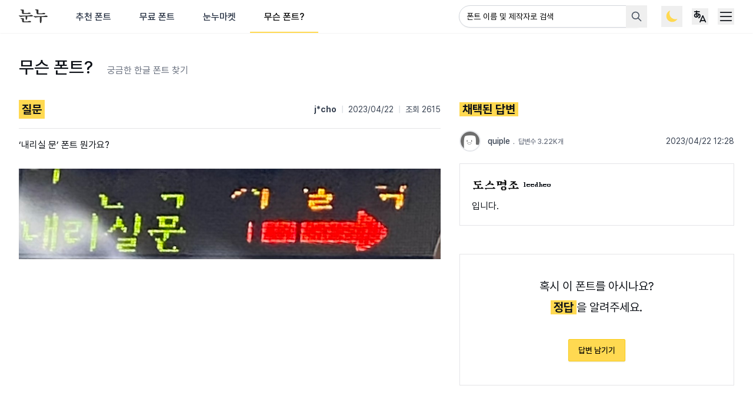

--- FILE ---
content_type: text/html; charset=utf-8
request_url: https://noonnu.cc/posts/10459
body_size: 19368
content:
<!DOCTYPE html>
<html lang="ko">
<head>
  <!-- 기본 meta 태그 -->
<meta charset="utf-8">
<meta name="viewport" content="width=device-width, initial-scale=1">
<meta name="robots" content="index, follow">
<meta name="author" content="Noonnu">
<meta name="googlebot" content="index, follow">
<meta name="yeti" content="index, follow">

<!-- Favicon -->
<link rel="icon" type="image/x-icon" href="https://cdn.noonnu.cc/public/assets/favicon-2d44604f2ed176114545f95b8140098991d9c658536f61500c6a2b54e8ce5083.ico" />
<link rel="apple-touch-icon" type="image/png" href="https://cdn.noonnu.cc/public/assets/apple-touch-icon-137e39eb5d8957436a0f224b8ca349b157d2dfde556009ddf3e7c9f028323722.png" />
<meta name="csrf-param" content="authenticity_token" />
<meta name="csrf-token" content="pvIJbqK3AWQoXIO-cn0XG9--zP44l9tZKHmhsNbvwFrsWHZlfoSN3BHgzpJisOp78R7aN0q8gWUZJ3t9fVmCow" />


<!-- Open Graph 기본 -->
<meta property="og:type" content="website">
<meta property="og:locale" content="ko">

<!-- Page meta tags -->
<title>‘내리실 문’ 폰트 뭔가요? - 무슨 폰트? | 눈누</title><meta name="description" content="‘내리실 문’ 폰트 뭔가요? - 한글 폰트 식별을 도와드립니다." /><meta property="og:title" content="‘내리실 문’ 폰트 뭔가요? - 무슨 폰트? | 눈누" /><meta property="og:site_name" content="눈누" /><meta property="og:description" content="‘내리실 문’ 폰트 뭔가요? - 한글 폰트 식별을 도와드립니다." /><meta property="og:url" content="https://noonnu.cc/posts/10459" /><meta property="og:image" content="https://cdn.noonnu.cc/202304/1682122173558304.jpeg" /><meta name="twitter:title" content="‘내리실 문’ 폰트 뭔가요? | 눈누" /><meta name="twitter:description" content="‘내리실 문’ 폰트 뭔가요? - 한글 폰트 식별을 도와드립니다." /><meta name="twitter:image" content="https://cdn.noonnu.cc/202304/1682122173558304.jpeg" />

<!-- Twitter Cards -->
<meta name="twitter:card" content="summary_large_image">
<meta name="twitter:site" content="@noonnu_cc">

<!-- 사이트맵 -->
<link rel="sitemap" type="application/xml" title="Sitemap" href="/sitemap.xml">

<!-- DNS Prefetch 및 성능 최적화 -->
<link rel="dns-prefetch" href="//fonts.googleapis.com">
<link rel="dns-prefetch" href="//cdn.jsdelivr.net">
<link rel="preconnect" href="https://fonts.googleapis.com">
<link rel="preconnect" href="https://fonts.gstatic.com" crossorigin>

<meta name="keywords" content="한글 폰트, 상업용 폰트, 무료 폰트, 무료 한글 폰트, 상업용 무료 한글 폰트, 한국어 폰트, 한글 서체, 웹폰트, 눈누, 폰트 사이트, 타이포그래피, 한글 디자인, 폰트 검색, 서체 모음, 폰트 식별, 폰트 찾기, 무슨 폰트"/>

  <meta property="og:url" content="https://noonnu.cc/posts/10459" /><link href="https://noonnu.cc/posts/10459" rel="canonical" />
    <link rel="alternate" href="https://noonnu.cc/posts/10459" hreflang="ko" />
    <link rel="alternate" href="https://noonnu.cc/en/posts/10459" hreflang="en" />
    <link rel="alternate" href="https://noonnu.cc/ja/posts/10459" hreflang="ja" />


<!-- 메인 구조화 데이터 -->
<script type="application/ld+json">
  {"@context":"https://schema.org","@type":"WebSite","name":"눈누 - 무슨 폰트?","description":"한글 폰트 식별 커뮤니티","url":"https://noonnu.cc/posts","mainEntity":{"@type":"CollectionPage","name":"무슨 폰트?","description":"궁금한 한글 폰트를 커뮤니티와 함께 찾기","url":"https://noonnu.cc/posts"}}
</script>

<!-- Breadcrumb 구조화 데이터 -->
<script type="application/ld+json">
  {"@context":"https://schema.org","@type":"BreadcrumbList","itemListElement":[{"@type":"ListItem","position":1,"name":"눈누","item":"https://noonnu.cc/"},{"@type":"ListItem","position":2,"name":"무슨 폰트?"}]}
</script>

    <!-- Global site tag (gtag.js) - Google Analytics -->
  <script async src="https://www.googletagmanager.com/gtag/js?id=UA-114976172-1"></script>
  <script>
    window.dataLayer = window.dataLayer || [];
    function gtag(){dataLayer.push(arguments);}
    gtag('js', new Date());

    gtag('config', 'UA-114976172-1');
  </script>


    <meta name="turbo-visit-control" content="reload">

  <script type="text/javascript" charset="utf-8">
      (function() {
          function getInitialColorMode() {
              const persistedColorPreference = window.localStorage.getItem('nightwind-mode');
              const hasPersistedPreference = typeof persistedColorPreference === 'string';
              if (hasPersistedPreference) {
                  return persistedColorPreference;
              }
              const mql = window.matchMedia('(prefers-color-scheme: dark)');
              const hasMediaQueryPreference = typeof mql.matches === 'boolean';
              if (hasMediaQueryPreference) {
                  return mql.matches ? 'dark' : 'light';
              }
              return 'light';
          }
          getInitialColorMode() === 'light' ? document.documentElement.classList.remove('dark') : document.documentElement.classList.add('dark');
      })()
  </script>

  <link rel="stylesheet" href="https://rsms.me/inter/inter.css">
  <link rel="stylesheet" as="style" crossorigin href="https://cdn.jsdelivr.net/gh/orioncactus/pretendard@v1.3.9/dist/web/static/pretendard-dynamic-subset.min.css" />

  <script src="https://ajax.googleapis.com/ajax/libs/webfont/1.6.26/webfont.js"></script>

  
    <script src="https://cdn.noonnu.cc/public/vite/assets/application-Bqu2QUsE.js" crossorigin="anonymous" type="module"></script><link rel="modulepreload" href="https://cdn.noonnu.cc/public/vite/assets/application-Bqu2QUsE.js" as="script" crossorigin="anonymous">
<link rel="modulepreload" href="https://cdn.noonnu.cc/public/vite/assets/tosspayments_controller-BBE1iGP3.js" as="script" crossorigin="anonymous">
<link rel="modulepreload" href="https://cdn.noonnu.cc/public/vite/assets/stimulus_loader-Cmg-v4Vs.js" as="script" crossorigin="anonymous">

  <link rel="stylesheet" href="https://cdn.noonnu.cc/public/vite/assets/application-BcDzmdP9.css" />

  <link rel="stylesheet" href="https://cdn.noonnu.cc/public/vite/assets/zoom-DegAqGSd.css" />
  <script src="https://cdn.noonnu.cc/public/vite/assets/zoom-CdgkTjJC.js" crossorigin="anonymous" type="module"></script>



    <script async src="https://pagead2.googlesyndication.com/pagead/js/adsbygoogle.js" data-ad-client="ca-pub-1314414100334102"></script>

  <script async src="https://fundingchoicesmessages.google.com/i/pub-1314414100334102?ers=1" nonce="rp5cgMcTkLl1w4cCXjtuKw"></script><script nonce="rp5cgMcTkLl1w4cCXjtuKw">(function() {function signalGooglefcPresent() {if (!window.frames['googlefcPresent']) {if (document.body) {const iframe = document.createElement('iframe'); iframe.style = 'width: 0; height: 0; border: none; z-index: -1000; left: -1000px; top: -1000px;'; iframe.style.display = 'none'; iframe.name = 'googlefcPresent'; document.body.appendChild(iframe);} else {setTimeout(signalGooglefcPresent, 0);}}}signalGooglefcPresent();})();</script>
  

</head>
<body class="bg-white dark:bg-zinc-900">
<div class="z-50 fixed inset-0 flex items-end justify-center px-4 py-6 pointer-events-none sm:p-6 sm:items-start sm:justify-end">
  <div id="flashesContainer"
       data-controller="components--flashes"
       data-components--flashes-target="container"
       class="flex flex-col max-w-sm w-full space-y-2">
  </div>
</div>


<div class="leading-normal tracking-normal text-gray-900 dark:text-gray-100 min-h-screen mb-8 lg:mb-16">
  <nav class="bg-white dark:bg-zinc-800 shadow-sm dark:border-b dark:border-gray-800">
  <div class="max-w-9xl mx-auto px-2 sm:px-4 md:px-8">
    <div class="flex justify-between items-center h-14">
      <div class="flex h-full px-2 md:px-0 mr-5 md:mr-0">
        <a class="shrink-0 flex items-center" href="/">
          <svg xmlns="http://www.w3.org/2000/svg" width="55" height="27" viewBox="0 0 55 27" fill="none" class="h-6 w-auto inline-block dark:hidden">
<path d="M24.9856 13.4232C22.2072 13.3642 19.2488 13.3642 16.2049 13.3937V13.8067C16.1754 15.5203 15.9689 17.06 15.6445 18.3017C15.3495 19.396 14.7862 19.9564 14.1668 19.9564C13.515 19.9564 13.0135 19.3046 12.984 16.4671L12.9545 13.4527C10.9135 13.5117 8.96385 13.6297 7.39471 13.7477C6.30044 13.8362 5.88751 13.9247 5.32415 14.1606C4.85223 14.3671 4.43635 14.5146 4.08241 14.5146C3.58099 14.5146 3.2241 14.3966 2.78167 14.1606C1.95286 13.7182 0.917583 13.0663 0.26869 12.5944C-0.232727 12.211 0.00323368 11.5002 0.681622 11.5886C1.92337 11.7361 3.37158 11.8836 4.70181 11.9131C8.9904 12.0016 14.7243 11.8836 19.2783 11.6181C20.0481 11.5591 20.697 11.4412 21.1424 11.2347C21.7942 10.9103 22.1777 10.7333 22.7676 10.7333C23.7439 10.7333 24.8381 10.8218 25.4575 10.9397C26.3748 11.1167 26.7583 11.5916 26.7583 12.2995C26.7612 12.9513 26.1094 13.4527 24.9856 13.4232ZM21.0244 8.60373C17.1517 8.72171 13.456 8.75121 9.5803 8.7807C6.83136 8.8102 5.91406 8.15836 5.85507 6.29721L5.73709 2.24753C5.20617 1.98208 4.31837 1.71662 3.63703 1.5367C3.28309 1.44822 3.04713 1.21225 3.04713 0.884859C3.04713 0.530917 3.60754 0.144531 4.52484 0.144531C5.88456 0.144531 7.57168 0.292007 8.54502 0.468978C9.34434 0.616453 9.52131 0.911405 9.52131 1.41577C9.52131 1.71072 9.49182 2.00862 9.46232 2.30357C9.43283 2.62802 9.40333 2.95542 9.40333 3.33885V6.0878C9.40333 6.85762 9.69828 7.12308 10.2026 7.12308C12.2142 7.12308 14.0754 7.09358 16.2049 6.9756C16.6768 6.94611 17.1517 6.85762 17.5646 6.62166C18.0071 6.3857 18.5999 6.17923 19.1013 6.17923C19.8122 6.17923 20.9064 6.26772 21.3194 6.3562C22.1187 6.50368 22.4431 6.94611 22.4431 7.50946C22.4431 8.16131 22.0007 8.57424 21.0244 8.60373ZM10.4386 23.0947C12.5387 23.0947 14.5797 23.0652 16.8243 22.9767C17.2962 22.9472 17.7711 22.8587 18.184 22.6228C18.6265 22.3868 19.2193 22.1803 19.7207 22.1803C20.52 22.1803 21.4049 22.2393 22.0862 22.3573C22.8856 22.5048 23.21 22.9502 23.21 23.5401C23.21 24.2185 22.7676 24.6638 21.7913 24.6638L9.90475 24.7523C7.1558 24.7818 6.2385 24.13 6.17951 22.2688L6.06153 18.868C5.53062 18.6026 4.64282 18.3371 3.96148 18.1572C3.60754 18.0687 3.36863 17.8328 3.36863 17.5054C3.36863 17.1514 3.92903 16.765 4.84633 16.765C6.20606 16.765 7.80174 16.9125 8.77803 17.0895C9.57735 17.237 9.75432 17.5319 9.75432 18.0363C9.75432 18.3312 9.72483 18.5672 9.69533 18.8651C9.66584 19.1895 9.63634 19.5169 9.63634 19.8119V22.0594C9.63929 22.8263 9.93719 23.0947 10.4386 23.0947Z" fill="#333333"></path>
<path d="M53.0798 14.6384C50.0919 14.5794 46.871 14.5204 43.5882 14.5499L43.5292 20.0803C43.4997 21.7939 43.3228 23.3336 42.9688 24.5753C42.6444 25.6696 42.1695 26.23 41.4321 26.23C40.4558 26.23 40.1314 25.0473 40.1019 21.204L40.0724 14.6384C38.3882 14.6974 36.8191 14.7859 35.4889 14.8744C34.3946 14.9629 33.9817 15.0514 33.4183 15.2873C32.9464 15.4938 32.5305 15.6413 32.1766 15.6413C31.6751 15.6413 31.3182 15.5233 30.8758 15.2873C30.047 14.8449 29.0117 14.1931 28.3628 13.7211C27.8614 13.3377 28.0974 12.6269 28.7758 12.7153C30.0175 12.8628 31.4657 13.0103 32.796 13.0398C37.0845 13.1283 42.8184 13.0398 47.3724 12.7743C48.1423 12.7153 48.7912 12.5974 49.2365 12.3909C49.8884 12.0665 50.2718 11.8865 50.8617 11.8865C51.838 11.8865 52.9323 11.975 53.5517 12.093C54.469 12.27 54.8524 12.7714 54.8524 13.4822C54.8524 14.137 54.2035 14.6679 53.0798 14.6384ZM48.9091 9.19953C45.0364 9.31751 41.4292 9.34701 37.5535 9.3765C34.8046 9.406 33.8873 8.75415 33.8283 6.89301L33.7103 2.103C33.1794 1.83755 32.2916 1.57209 31.6102 1.39217C31.2563 1.30368 31.0203 1.06772 31.0203 0.740328C31.0203 0.386386 31.5808 0 32.4981 0C33.8578 0 35.5449 0.147476 36.5182 0.324446C37.3176 0.471922 37.4945 0.766873 37.4945 1.27124C37.4945 1.56619 37.465 1.86114 37.4355 2.15904C37.406 2.48349 37.3765 2.81089 37.3765 3.19432V6.6836C37.3765 7.45342 37.6715 7.71887 38.1759 7.71887C39.8895 7.71887 42.255 7.63039 43.9422 7.51241C44.5645 7.48291 45.0364 7.36493 45.3904 7.18796C46.0127 6.86352 46.3962 6.71604 46.9861 6.71604C47.6969 6.71604 48.5522 6.77503 49.2041 6.89301C50.0034 7.04049 50.3279 7.51536 50.3279 8.10526C50.3279 8.75415 49.8854 9.17003 48.9091 9.19953Z" fill="#333333"></path>
</svg>
          <svg xmlns="http://www.w3.org/2000/svg" width="55" height="27" viewBox="0 0 55 27" fill="none" class="h-6 w-auto hidden dark:inline-block">
  <path d="M24.9856 13.4232C22.2072 13.3642 19.2488 13.3642 16.2049 13.3937V13.8067C16.1754 15.5203 15.9689 17.06 15.6445 18.3017C15.3495 19.396 14.7862 19.9564 14.1668 19.9564C13.515 19.9564 13.0135 19.3046 12.984 16.4671L12.9545 13.4527C10.9135 13.5117 8.96385 13.6297 7.39471 13.7477C6.30044 13.8362 5.88751 13.9247 5.32415 14.1606C4.85223 14.3671 4.43635 14.5146 4.08241 14.5146C3.58099 14.5146 3.2241 14.3966 2.78167 14.1606C1.95286 13.7182 0.917583 13.0663 0.26869 12.5944C-0.232727 12.211 0.00323368 11.5002 0.681622 11.5886C1.92337 11.7361 3.37158 11.8836 4.70181 11.9131C8.9904 12.0016 14.7243 11.8836 19.2783 11.6181C20.0481 11.5591 20.697 11.4412 21.1424 11.2347C21.7942 10.9103 22.1777 10.7333 22.7676 10.7333C23.7439 10.7333 24.8381 10.8218 25.4575 10.9397C26.3748 11.1167 26.7583 11.5916 26.7583 12.2995C26.7612 12.9513 26.1094 13.4527 24.9856 13.4232ZM21.0244 8.60373C17.1517 8.72171 13.456 8.75121 9.5803 8.7807C6.83136 8.8102 5.91406 8.15836 5.85507 6.29721L5.73709 2.24753C5.20617 1.98208 4.31837 1.71662 3.63703 1.5367C3.28309 1.44822 3.04713 1.21225 3.04713 0.884859C3.04713 0.530917 3.60754 0.144531 4.52484 0.144531C5.88456 0.144531 7.57168 0.292007 8.54502 0.468978C9.34434 0.616453 9.52131 0.911405 9.52131 1.41577C9.52131 1.71072 9.49182 2.00862 9.46232 2.30357C9.43283 2.62802 9.40333 2.95542 9.40333 3.33885V6.0878C9.40333 6.85762 9.69828 7.12308 10.2026 7.12308C12.2142 7.12308 14.0754 7.09358 16.2049 6.9756C16.6768 6.94611 17.1517 6.85762 17.5646 6.62166C18.0071 6.3857 18.5999 6.17923 19.1013 6.17923C19.8122 6.17923 20.9064 6.26772 21.3194 6.3562C22.1187 6.50368 22.4431 6.94611 22.4431 7.50946C22.4431 8.16131 22.0007 8.57424 21.0244 8.60373ZM10.4386 23.0947C12.5387 23.0947 14.5797 23.0652 16.8243 22.9767C17.2962 22.9472 17.7711 22.8587 18.184 22.6228C18.6265 22.3868 19.2193 22.1803 19.7207 22.1803C20.52 22.1803 21.4049 22.2393 22.0862 22.3573C22.8856 22.5048 23.21 22.9502 23.21 23.5401C23.21 24.2185 22.7676 24.6638 21.7913 24.6638L9.90475 24.7523C7.1558 24.7818 6.2385 24.13 6.17951 22.2688L6.06153 18.868C5.53062 18.6026 4.64282 18.3371 3.96148 18.1572C3.60754 18.0687 3.36863 17.8328 3.36863 17.5054C3.36863 17.1514 3.92903 16.765 4.84633 16.765C6.20606 16.765 7.80174 16.9125 8.77803 17.0895C9.57735 17.237 9.75432 17.5319 9.75432 18.0363C9.75432 18.3312 9.72483 18.5672 9.69533 18.8651C9.66584 19.1895 9.63634 19.5169 9.63634 19.8119V22.0594C9.63929 22.8263 9.93719 23.0947 10.4386 23.0947Z" fill="#f0f6fc"></path>
  <path d="M53.0798 14.6384C50.0919 14.5794 46.871 14.5204 43.5882 14.5499L43.5292 20.0803C43.4997 21.7939 43.3228 23.3336 42.9688 24.5753C42.6444 25.6696 42.1695 26.23 41.4321 26.23C40.4558 26.23 40.1314 25.0473 40.1019 21.204L40.0724 14.6384C38.3882 14.6974 36.8191 14.7859 35.4889 14.8744C34.3946 14.9629 33.9817 15.0514 33.4183 15.2873C32.9464 15.4938 32.5305 15.6413 32.1766 15.6413C31.6751 15.6413 31.3182 15.5233 30.8758 15.2873C30.047 14.8449 29.0117 14.1931 28.3628 13.7211C27.8614 13.3377 28.0974 12.6269 28.7758 12.7153C30.0175 12.8628 31.4657 13.0103 32.796 13.0398C37.0845 13.1283 42.8184 13.0398 47.3724 12.7743C48.1423 12.7153 48.7912 12.5974 49.2365 12.3909C49.8884 12.0665 50.2718 11.8865 50.8617 11.8865C51.838 11.8865 52.9323 11.975 53.5517 12.093C54.469 12.27 54.8524 12.7714 54.8524 13.4822C54.8524 14.137 54.2035 14.6679 53.0798 14.6384ZM48.9091 9.19953C45.0364 9.31751 41.4292 9.34701 37.5535 9.3765C34.8046 9.406 33.8873 8.75415 33.8283 6.89301L33.7103 2.103C33.1794 1.83755 32.2916 1.57209 31.6102 1.39217C31.2563 1.30368 31.0203 1.06772 31.0203 0.740328C31.0203 0.386386 31.5808 0 32.4981 0C33.8578 0 35.5449 0.147476 36.5182 0.324446C37.3176 0.471922 37.4945 0.766873 37.4945 1.27124C37.4945 1.56619 37.465 1.86114 37.4355 2.15904C37.406 2.48349 37.3765 2.81089 37.3765 3.19432V6.6836C37.3765 7.45342 37.6715 7.71887 38.1759 7.71887C39.8895 7.71887 42.255 7.63039 43.9422 7.51241C44.5645 7.48291 45.0364 7.36493 45.3904 7.18796C46.0127 6.86352 46.3962 6.71604 46.9861 6.71604C47.6969 6.71604 48.5522 6.77503 49.2041 6.89301C50.0034 7.04049 50.3279 7.51536 50.3279 8.10526C50.3279 8.75415 49.8854 9.17003 48.9091 9.19953Z" fill="#f0f6fc"></path>
</svg>
</a>
        <div class="hidden md:ml-6 md:flex">
          <a class="default_tab" href="/">추천 폰트</a>
          <a class="default_tab" href="/index">무료 폰트</a>
          <a class="default_tab" href="/market">눈누마켓</a>
          <a class="active_tab" href="/posts">무슨 폰트?</a>
        </div>
      </div>

      <div class="flex-1 px-2 flex justify-end lg:ml-6">
        <div class="max-w-lg w-full lg:max-w-xs"
             data-controller="fonts--search"
             data-fonts--search-filter-api-value="/index"
             data-fonts--search-params-value="{&quot;locale&quot;:&quot;ko&quot;,&quot;controller&quot;:&quot;posts&quot;,&quot;action&quot;:&quot;show&quot;,&quot;id&quot;:&quot;10459&quot;}"
             data-fonts--search-target="container"
             data-fonts--search-enter-submit-value="true"
             data-fonts--search-open-result-value="true"
             data-fonts--search-page-value="1"
             data-fonts--search-field-key-value="id"
             data-fonts--search-default-text-value="폰트명 또는 제작사명으로 검색 해보세요"
             data-fonts--search-not-found-text-value="검색 결과가 없어요 😓&lt;br&gt;키워드를 살짝 바꿔서 해보세요."
             data-fonts--search-cdn-host-value="https://cdn.noonnu.cc">
          <label for="search" class="sr-only">검색</label>
          <form class="relative" action="/index" accept-charset="UTF-8" method="get">
            <div class="relative z-20">
              <input placeholder="폰트 이름 및 제작자로 검색" autocomplete="off" maxlength="40" data-fonts--search-target="searchInput" data-action="keyup-&gt;fonts--search#onTypeSearchInput focus-&gt;fonts--search#showResults" class="with-custom-cancel-icon rounded-yellow-form rounded-full pr-10 placeholder:text-black placeholder:dark:text-white placeholder:text-sm" size="40" type="search" name="search" id="search" />
            </div>


            <button name="button" type="submit" class="group z-30 absolute inset-y-0 right-0 px-2 flex items-center focus:outline-none" data-disable-with="&lt;svg xmlns=&quot;http://www.w3.org/2000/svg&quot; class=&quot;animate-spin h-5 w-5 text-gray-600 dark:text-gray-400 stroke-current&quot; fill=&quot;currentColor&quot; stroke-linecap=&quot;round&quot; stroke-linejoin=&quot;round&quot;&gt;&lt;path stroke=&quot;none&quot; d=&quot;M0 0h24v24H0z&quot; fill=&quot;none&quot;/&gt;&lt;line x1=&quot;12&quot; y1=&quot;6&quot; x2=&quot;12&quot; y2=&quot;3&quot;/&gt;&lt;line x1=&quot;6&quot; y1=&quot;12&quot; x2=&quot;3&quot; y2=&quot;12&quot;/&gt;&lt;line x1=&quot;7.75&quot; y1=&quot;7.75&quot; x2=&quot;5.6&quot; y2=&quot;5.6&quot;/&gt;&lt;/svg&gt;" data-fonts--search-target="submitButton">
              <svg viewBox="0 0 24 24" fill="none" stroke="currentColor" stroke-width="2" stroke-linecap="round" stroke-linejoin="round" class="icon icon-tabler icons-tabler-outline icon-tabler-search h-5 w-5 stroke-current text-gray-600 dark:text-gray-400 group-hover:text-gray-900 dark:group-hover:text-gray-100">
  <path d="M10 10m-7 0a7 7 0 1 0 14 0a7 7 0 1 0 -14 0"></path>
  <path d="M21 21l-6 -6"></path>
</svg>
</button>            <ul class="hidden top-10 bg-no-repeat bg-center absolute z-30 mt-1 w-full bg-white dark:bg-zinc-800 border border-zinc-200 dark:border-zinc-600 min-h-12 max-h-56 rounded-md py-1 text-base ring-1 ring-black ring-opacity-5 overflow-auto focus:outline-none sm:text-sm transition duration-150 ease-in-out"
                data-fonts--search-target="results"
                data-action="scroll->fonts--search#onScroll">
              <li class="relative py-2 px-3 min-h-12 flex items-center justify-center text-gray-500 dark:text-gray-300">폰트명 또는 제작사명으로 검색 해보세요</li>
            </ul>
</form>        </div>
      </div>

      <div class="flex lg:ml-4 shrink-0 items-center lg:space-x-3">
        <button type="button"
                data-controller="components--darkmode"
                data-action="click->components--darkmode#toggleColorMode"
                class="hidden lg:flex items-center justify-center p-1">
          <svg xmlns="http://www.w3.org/2000/svg" width="36" height="36" viewBox="0 0 36 36" fill="none" class="h-7 w-7 inline-block dark:hidden">
<path fill-rule="evenodd" clip-rule="evenodd" d="M30.2945 23.2131C28.8883 23.7371 27.3664 24.0236 25.7776 24.0236C18.6336 24.0236 12.8423 18.2323 12.8423 11.0883C12.8423 8.88718 13.392 6.81447 14.3617 5C9.44519 6.83239 5.94342 11.5696 5.94342 17.1248C5.94342 24.2687 11.7348 30.0601 18.8787 30.0601C23.8216 30.0601 28.1169 27.2877 30.2945 23.2131Z" fill="#FFD951"></path>
</svg>
          <svg xmlns="http://www.w3.org/2000/svg" width="36" height="36" viewBox="0 0 36 36" fill="none" class="h-7 w-7 hidden dark:block">
<path fill-rule="evenodd" clip-rule="evenodd" d="M18 3L22.2029 7.85313L28.6066 7.39337L28.1469 13.797L33 18L28.1469 22.203L28.6066 28.6066L22.203 28.1469L18 33L13.7971 28.1469L7.3934 28.6066L7.85317 22.203L3 18L7.85317 13.797L7.39341 7.39338L13.7971 7.85314L18 3ZM18 26.8235C22.8731 26.8235 26.8235 22.8731 26.8235 18C26.8235 13.1269 22.8731 9.17647 18 9.17647C13.1269 9.17647 9.17647 13.1269 9.17647 18C9.17647 22.8731 13.1269 26.8235 18 26.8235Z" fill="#FFD951"></path>
<circle cx="18" cy="18" r="7" fill="#FFD951"></circle>
</svg>
        </button>
        <div x-data="{ languageMenuOpen: false }"
             @click.outside="languageMenuOpen = false"
             class="relative hidden lg:block p-1">
          <div>
            <button @click="languageMenuOpen = !languageMenuOpen"
                    style="touch-action: manipulation;"
                    class="flex text-base" id="user-menu" aria-label="User menu" aria-haspopup="true" x-bind:aria-expanded="languageMenuOpen">
              <svg viewBox="0 0 24 24" fill="none" stroke="currentColor" stroke-width="1.5" stroke-linecap="round" stroke-linejoin="round" class="icon icon-tabler icons-tabler-outline icon-tabler-language-hiragana h-7 w-7 stroke-current">
  <path d="M4 5h7"></path>
  <path d="M7 4c0 4.846 0 7 .5 8"></path>
  <path d="M10 8.5c0 2.286 -2 4.5 -3.5 4.5s-2.5 -1.135 -2.5 -2c0 -2 1 -3 3 -3s5 .57 5 2.857c0 1.524 -.667 2.571 -2 3.143"></path>
  <path d="M12 20l4 -9l4 9"></path>
  <path d="M19.1 18h-6.2"></path>
</svg>
            </button>
          </div>
          <div x-show="languageMenuOpen"
               style="display: none;"
               x-description="Profile dropdown panel, show/hide based on dropdown state." x-transition:enter="transition ease-out duration-200" x-transition:enter-start="transform opacity-0 scale-95" x-transition:enter-end="transform opacity-100 scale-100" x-transition:leave="transition ease-in duration-75" x-transition:leave-start="transform opacity-100 scale-100" x-transition:leave-end="transform opacity-0 scale-95"
               class="origin-top-right absolute z-50 right-0 mt-2 w-48 rounded-md shadow-lg bg-white dark:bg-zinc-800 border border-zinc-200 dark:border-zinc-600 ring-1 ring-black ring-opacity-5 focus:outline-none" style="display: none;">
            <div class="rounded-md ring-1 ring-black ring-opacity-5" role="menu" aria-orientation="vertical" aria-labelledby="options-menu">
              <div class="py-1">
                    <a hreflang="ko" rel="alternate" class="group flex items-center px-4 py-2 text-sm leading-5 text-gray-700 dark:text-gray-200 hover:bg-gray-100 dark:hover:bg-gray-800 dark:hover:bg-zinc-700 focus:outline-none focus:bg-gray-100 transition duration-150 ease-in-out" href="/posts/10459">
      <span class="h-4 w-4 mr-1">🇰🇷</span>
      한국어
</a>    <a hreflang="en" rel="alternate" class="group flex items-center px-4 py-2 text-sm leading-5 text-gray-700 dark:text-gray-200 hover:bg-gray-100 dark:hover:bg-gray-800 dark:hover:bg-zinc-700 focus:outline-none focus:bg-gray-100 transition duration-150 ease-in-out" href="/en/posts/10459">
      <span class="h-4 w-4 mr-1">🇬🇧</span>
      English
</a>    <a hreflang="ja" rel="alternate" class="group flex items-center px-4 py-2 text-sm leading-5 text-gray-700 dark:text-gray-200 hover:bg-gray-100 dark:hover:bg-gray-800 dark:hover:bg-zinc-700 focus:outline-none focus:bg-gray-100 transition duration-150 ease-in-out" href="/ja/posts/10459">
      <span class="h-4 w-4 mr-1">🇯🇵</span>
      日本語
</a>
              </div>
            </div>
          </div>
        </div>
        <div @click.outside="open = false" class="relative" x-data="{ open: false }">
          <div>
            <button @click="open = !open"
                    style="touch-action: manipulation;"
                    class="flex text-base" id="user-menu" aria-label="User menu" aria-haspopup="true" x-bind:aria-expanded="open">
              <svg viewBox="0 0 24 24" fill="none" stroke="currentColor" stroke-width="1.5" stroke-linecap="round" stroke-linejoin="round" class="icon icon-tabler icons-tabler-outline icon-tabler-menu-2 h-7 w-7 stroke-current">
  <path d="M4 6l16 0"></path>
  <path d="M4 12l16 0"></path>
  <path d="M4 18l16 0"></path>
</svg>
            </button>
          </div>
          <div x-show="open"
               style="display: none;"
               x-description="Profile dropdown panel, show/hide based on dropdown state." x-transition:enter="transition ease-out duration-200" x-transition:enter-start="transform opacity-0 scale-95" x-transition:enter-end="transform opacity-100 scale-100" x-transition:leave="transition ease-in duration-75" x-transition:leave-start="transform opacity-100 scale-100" x-transition:leave-end="transform opacity-0 scale-95"
               class="origin-top-right absolute z-50 right-0 mt-2 w-48 rounded-md shadow-lg bg-white dark:bg-zinc-800 border border-zinc-200 dark:border-zinc-600 ring-1 ring-black ring-opacity-5 focus:outline-none" style="display: none;">
            <div class="rounded-md ring-1 ring-black ring-opacity-5" role="menu" aria-orientation="vertical" aria-labelledby="options-menu">
              <div class="py-1 block md:hidden">
                <a class="block px-4 py-2 text-sm leading-5 text-gray-700 dark:text-gray-200 hover:bg-gray-100 dark:hover:bg-zinc-700 transition duration-150 ease-in-out" href="/">추천 폰트</a>
                <a class="block px-4 py-2 text-sm leading-5 text-gray-700 dark:text-gray-200 hover:bg-gray-100 dark:hover:bg-zinc-700 transition duration-150 ease-in-out" href="/index">무료 폰트</a>
                <a class="block px-4 py-2 text-sm leading-5 text-gray-700 dark:text-gray-200 hover:bg-gray-100 dark:hover:bg-zinc-700 transition duration-150 ease-in-out" href="/market">눈누마켓</a>
                <a class="block px-4 py-2 text-sm leading-5 text-gray-700 dark:text-gray-200 hover:bg-gray-100 dark:hover:bg-zinc-700 transition duration-150 ease-in-out" href="/posts">무슨 폰트?</a>
              </div>
              <div class="border-t border-zinc-200 dark:border-zinc-600 block md:hidden"></div>
              <div class="py-1">
                <a class="block px-4 py-2 text-sm leading-5 text-gray-700 dark:text-gray-200 hover:bg-gray-100 dark:hover:bg-zinc-700 transition duration-150 ease-in-out" href="/notices">공지사항</a>
                <a class="block px-4 py-2 text-sm leading-5 text-gray-700 dark:text-gray-200 hover:bg-gray-100 dark:hover:bg-zinc-700 transition duration-150 ease-in-out" href="/questions">자주 묻는 질문</a>
                <a class="block px-4 py-2 text-sm leading-5 text-gray-700 dark:text-gray-200 hover:bg-gray-100 dark:hover:bg-zinc-700 transition duration-150 ease-in-out" href="/about">눈누 소개</a>
              </div>
                <div class="border-t border-zinc-200 dark:border-zinc-600"></div>
                <div class="py-1">
                  <a class="group flex items-center px-4 py-2 text-sm leading-5 text-gray-700 dark:text-gray-200 hover:bg-gray-100 dark:hover:bg-zinc-700 transition duration-150 ease-in-out" href="/users/sign_in">
                    <img class="h-4 w-4 mr-2 object-contain" src="https://cdn.noonnu.cc/public/assets/noon/welcome-cd0d721a96f15469f894045f75a731f9c34ffabca953082f39aa102003acc173.png" />
                    로그인
</a>                </div>
              <div class="lg:hidden border-t border-zinc-200 dark:border-zinc-600"></div>
              <div class="lg:hidden py-1"
                   x-data="{ languageMenuOpen: false }">
                <button type="button"
                        data-controller="components--darkmode"
                        data-action="click->components--darkmode#toggleColorMode"
                        class="w-full group flex items-center px-4 py-2 text-sm leading-5 text-gray-700 dark:text-gray-200 hover:bg-gray-100 dark:hover:bg-zinc-700 transition duration-150 ease-in-out">
                  <svg xmlns="http://www.w3.org/2000/svg" width="36" height="36" viewBox="0 0 36 36" fill="none" class="h-4 w-4 mr-2 inline-block dark:hidden">
<path fill-rule="evenodd" clip-rule="evenodd" d="M30.2945 23.2131C28.8883 23.7371 27.3664 24.0236 25.7776 24.0236C18.6336 24.0236 12.8423 18.2323 12.8423 11.0883C12.8423 8.88718 13.392 6.81447 14.3617 5C9.44519 6.83239 5.94342 11.5696 5.94342 17.1248C5.94342 24.2687 11.7348 30.0601 18.8787 30.0601C23.8216 30.0601 28.1169 27.2877 30.2945 23.2131Z" fill="#FFD951"></path>
</svg>
                  <svg xmlns="http://www.w3.org/2000/svg" width="36" height="36" viewBox="0 0 36 36" fill="none" class="h-4 w-4 mr-2 hidden dark:block">
<path fill-rule="evenodd" clip-rule="evenodd" d="M18 3L22.2029 7.85313L28.6066 7.39337L28.1469 13.797L33 18L28.1469 22.203L28.6066 28.6066L22.203 28.1469L18 33L13.7971 28.1469L7.3934 28.6066L7.85317 22.203L3 18L7.85317 13.797L7.39341 7.39338L13.7971 7.85314L18 3ZM18 26.8235C22.8731 26.8235 26.8235 22.8731 26.8235 18C26.8235 13.1269 22.8731 9.17647 18 9.17647C13.1269 9.17647 9.17647 13.1269 9.17647 18C9.17647 22.8731 13.1269 26.8235 18 26.8235Z" fill="#FFD951"></path>
<circle cx="18" cy="18" r="7" fill="#FFD951"></circle>
</svg>
                  밝기 설정
                </button>

                <button type="button"
                        class="w-full group flex items-center px-4 py-2 text-sm leading-5 text-gray-700 dark:text-gray-200 hover:bg-gray-100 dark:hover:bg-zinc-700 transition duration-150 ease-in-out"
                        aria-controls="sub-menu-2"
                        @click="languageMenuOpen = !languageMenuOpen"
                        aria-expanded="true" x-bind:aria-expanded="open.toString()">
                  <svg viewBox="0 0 24 24" fill="none" stroke="currentColor" stroke-width="1.5" stroke-linecap="round" stroke-linejoin="round" class="icon icon-tabler icons-tabler-outline icon-tabler-language-hiragana h-4 w-4 mr-1 stroke-current">
  <path d="M4 5h7"></path>
  <path d="M7 4c0 4.846 0 7 .5 8"></path>
  <path d="M10 8.5c0 2.286 -2 4.5 -3.5 4.5s-2.5 -1.135 -2.5 -2c0 -2 1 -3 3 -3s5 .57 5 2.857c0 1.524 -.667 2.571 -2 3.143"></path>
  <path d="M12 20l4 -9l4 9"></path>
  <path d="M19.1 18h-6.2"></path>
</svg>
                  언어 설정
                  <svg class="ml-auto h-5 w-5 shrink-0 rotate-90 text-gray-500" x-state:on="Expanded" x-state:off="Collapsed" :class="{ 'rotate-90 text-gray-500': open, 'text-gray-400': !(open) }" viewBox="0 0 20 20" fill="currentColor" aria-hidden="true">
                    <path fill-rule="evenodd" d="M7.21 14.77a.75.75 0 01.02-1.06L11.168 10 7.23 6.29a.75.75 0 111.04-1.08l4.5 4.25a.75.75 0 010 1.08l-4.5 4.25a.75.75 0 01-1.06-.02z" clip-rule="evenodd"></path>
                  </svg>
                </button>
                <div x-description="Expandable link section, show/hide based on state."
                     class=""
                     x-show="languageMenuOpen">
                      <a hreflang="ko" rel="alternate" class="group flex items-center px-4 py-2 text-sm leading-5 text-gray-700 dark:text-gray-200 hover:bg-gray-100 dark:hover:bg-gray-800 dark:hover:bg-zinc-700 focus:outline-none focus:bg-gray-100 transition duration-150 ease-in-out" href="/posts/10459">
      <span class="h-4 w-4 mr-1">🇰🇷</span>
      한국어
</a>    <a hreflang="en" rel="alternate" class="group flex items-center px-4 py-2 text-sm leading-5 text-gray-700 dark:text-gray-200 hover:bg-gray-100 dark:hover:bg-gray-800 dark:hover:bg-zinc-700 focus:outline-none focus:bg-gray-100 transition duration-150 ease-in-out" href="/en/posts/10459">
      <span class="h-4 w-4 mr-1">🇬🇧</span>
      English
</a>    <a hreflang="ja" rel="alternate" class="group flex items-center px-4 py-2 text-sm leading-5 text-gray-700 dark:text-gray-200 hover:bg-gray-100 dark:hover:bg-gray-800 dark:hover:bg-zinc-700 focus:outline-none focus:bg-gray-100 transition duration-150 ease-in-out" href="/ja/posts/10459">
      <span class="h-4 w-4 mr-1">🇯🇵</span>
      日本語
</a>
                </div>
              </div>
            </div>
          </div>
        </div>
      </div>
    </div>
  </div>
</nav>

  <div class="noon-page-top max-w-9xl">
  <div class="flex justify-between gap-4 md:gap-0">
    <div class="flex flex-col md:flex-row md:flex-wrap items-baseline">
      <div class="flex-1 min-w-0 flex items-center">
        <h3 class="noon-page-top-title">무슨 폰트?</h3>
      </div>
        <p class="noon-page-top-subtitle">궁금한 한글 폰트 찾기</p>
    </div>
  </div>
</div>

<div class="noon-page-content max-w-9xl">
  <div class="grid grid-cols-1 lg:grid-cols-5 gap-8 mx-auto">
    <div class="lg:col-span-3">
      <div class="pb-4 flex justify-between items-center border-b border-zinc-200 dark:border-zinc-600">
        <span class="text-center md:text-left text-xl leading-8 font-bold text-gray-900 text-noon-background">&nbsp;질문&nbsp;</span>
        <div class="space-x-1 lg:space-x-2 text-sm flex items-center text-gray-700">
          <a class="group inline-flex items-center text-sm text-gray-700 dark:text-gray-200 space-x-1" href="/app/users/1564c8">
  <span class="font-bold truncate text-gray-700 group-hover:text-gray-900 dark:text-gray-300 dark:group-hover:text-gray-100">j*cho</span>
</a>
          <span class="text-gray-300 dark:text-gray-600">|</span>
          <span class="text-gray-700 group-hover:text-gray-900 dark:text-gray-300 dark:group-hover:text-gray-100">2023/04/22</span>
          <span class="text-gray-300 dark:text-gray-600">|</span>
          <span class="text-gray-700 group-hover:text-gray-900 dark:text-gray-300 dark:group-hover:text-gray-100">조회 2615</span>
        </div>
      </div>
      <p class="py-4 text-base">‘내리실 문’ 폰트 뭔가요?</p>

        <div class="py-3">
          <img class="w-auto h-auto object-contain hover:shadow-md" style="max-height: 500px;" data-zoom-action="zoom" src="https://cdn.noonnu.cc/202304/1682122173558304.jpeg" />
        </div>
    </div>
    <div class="lg:col-span-2 space-y-8 lg:space-y-12">

        <ul class="space-y-6 lg:space-y-12">
            <li x-data="{ commentForm: false }"
    class="space-y-5">
    <span class="text-center md:text-left text-xl leading-8 font-bold text-gray-900 text-noon-background">&nbsp;채택된 답변&nbsp;</span>
  <div class="text-sm flex justify-between items-center">
    <div class="flex-1 space-x-1 lg:space-x-2 flex items-center text-gray-700">
      <a class="flex-1 group block" href="/app/users/812603">
  <div class="flex items-center">
    <div class="shrink-0">
      <img class="shrink-0 inline-block h-9 w-9 rounded-full object-cover border-solid border-2" src="https://cdn.noonnu.cc/public/assets/noon-3546b2844774d9191f5edefb31ecd159cee7823470a71f7fda318fbfcbf5ee28.jpg" />
    </div>
    <div class="ml-3 truncate space-y-1">
      <p class="text-sm font-medium text-gray-700 dark:text-gray-200 group-hover:text-gray-900 dark:group-hover:text-gray-100">
        <span>quiple</span>﹒<span class="text-gray-500 dark:text-gray-300 text-xs">답변수 3.22K개</span>
      </p>
    </div>
  </div>
</a>
      <span class="block sm:hidden text-gray-700 group-hover:text-gray-900 dark:text-gray-300 dark:group-hover:text-gray-100 shrink-0">2023/04/22</span>
      <span class="hidden sm:block text-gray-700 group-hover:text-gray-900 dark:text-gray-300 dark:group-hover:text-gray-100 shrink-0">2023/04/22 12:28</span>
    </div>
  </div>
  <div class="p-5 bg-white dark:bg-zinc-800 border border-zinc-200 dark:border-zinc-600">
    <div x-show="!commentForm">
        <style>@font-face {
    font-family: 'DOSMyungjo';
    src: url('https://cdn.jsdelivr.net/gh/projectnoonnu/noonfonts_eight@1.0/DOSMyungjo.woff') format('woff');
    font-weight: normal;
    font-display: swap;
}</style>
        <a class="group inline-flex items-center space-x-1 truncate text-sm mb-2" href="/font_page/238">
            <img loading="lazy" alt="도스명조" class="h-8 object-contain group-hover-noon-background font-image-preview" src="https://cdn.noonnu.cc/noonnua78a7ef89dab9ef6e2f41a938ce73be21641513978" />
          <span class="text-sm"
                style=" font-family: &#39;DOSMyungjo&#39;;;">leedheo</span>
</a>        <h3 class="break-all">입니다.</h3>
    </div>
  </div>

</li>
        </ul>

      <div class="bg-white dark:bg-zinc-800 border border-zinc-200 dark:border-zinc-600 px-5 py-10 space-y-8 lg:space-y-0">
        <div class="space-y-2 pb-0 lg:pb-10">
          <h3 class="text-lg lg:text-xl text-center leading-normal flex items-center justify-center">
            혹시 이 폰트를 아시나요?
          </h3>
          <h3 class="text-lg lg:text-xl text-center leading-normal">
            <span class="font-bold text-noon-background">&nbsp;정답&nbsp;</span>을 알려주세요.
          </h3>
        </div>

          <div class="flex justify-center items-center">
          <span class="shadow-sm rounded-sm inline-block">
            <a class="noon-yellow-button" href="/posts/10459/auth_show">
              답변 남기기
</a>          </span>
          </div>
      </div>
    </div>

    <div class="lg:col-span-5 grid grid-cols-1 md:grid-cols-2 lg:grid-cols-3 xl:grid-cols-4 border-t border-zinc-200 dark:border-zinc-600 pt-8 lg:py-8 gap-4 mt-8 lg:mt-16">
        <div class="group w-full h-full flex flex-col overflow-hidden bg-white dark:bg-zinc-800 border border-zinc-200 dark:border-zinc-600 hover:shadow-md duration-300 relative">
  <a href="/posts/50071">
    <img loading="lazy" class="w-full h-48 object-contain object-center group-hover:opacity-75" src="https://cdn.noonnu.cc/202601/1769218312310077.jpeg" />
</a>  <a class="flex-1" href="/posts/50071">
    <div class="px-4 py-4">
      <p class="text-base truncate-2-lines">폰트에 대해 설명해주세요. 입체감이 드는 것은 어떻게 하는걸까요?</p>
    </div>
</a>  <div class="px-4 pb-4 flex justify-between items-center">
    <div class="space-x-1 lg:space-x-2 text-sm flex items-center">
      <span class="text-gray-700 group-hover:text-gray-900 dark:text-gray-300 dark:group-hover:text-gray-100">2시간 전</span>
      <span class="text-gray-300 dark:text-gray-600">|</span>
      <span class="text-gray-700 group-hover:text-gray-900 dark:text-gray-300 dark:group-hover:text-gray-100">조회 24</span>
    </div>
    <a class="group inline-flex items-center text-sm text-gray-700 dark:text-gray-200 space-x-1" href="/app/users/8fa536">
  <span class="font-bold truncate text-gray-700 group-hover:text-gray-900 dark:text-gray-300 dark:group-hover:text-gray-100">빨간하늘날다</span>
</a>
  </div>
</div>
        <div class="group w-full h-full flex flex-col overflow-hidden bg-white dark:bg-zinc-800 border border-zinc-200 dark:border-zinc-600 hover:shadow-md duration-300 relative">
  <a href="/posts/50069">
    <img loading="lazy" class="w-full h-48 object-contain object-center group-hover:opacity-75" src="https://cdn.noonnu.cc/202601/1769188272930115.jpeg" />
</a>  <a class="flex-1" href="/posts/50069">
    <div class="px-4 py-4">
      <p class="text-base truncate-2-lines">폰 바꿨는데 폰트가 다 사라져서 뭔지 모르겠어용,, 요 폰트 뭘까요</p>
    </div>
</a>  <div class="px-4 pb-4 flex justify-between items-center">
    <div class="space-x-1 lg:space-x-2 text-sm flex items-center">
      <span class="text-gray-700 group-hover:text-gray-900 dark:text-gray-300 dark:group-hover:text-gray-100">10시간 전</span>
      <span class="text-gray-300 dark:text-gray-600">|</span>
      <span class="text-gray-700 group-hover:text-gray-900 dark:text-gray-300 dark:group-hover:text-gray-100">조회 37</span>
    </div>
    <a class="group inline-flex items-center text-sm text-gray-700 dark:text-gray-200 space-x-1" href="/app/users/a59185">
  <span class="font-bold truncate text-gray-700 group-hover:text-gray-900 dark:text-gray-300 dark:group-hover:text-gray-100">서니</span>
</a>
  </div>
</div>
        <div class="group w-full h-full flex flex-col overflow-hidden bg-white dark:bg-zinc-800 border border-zinc-200 dark:border-zinc-600 hover:shadow-md duration-300 relative">
  <a href="/posts/50065">
    <img loading="lazy" class="w-full h-48 object-contain object-center group-hover:opacity-75" src="https://cdn.noonnu.cc/202601/1769177097717199.jpeg" />
</a>  <a class="flex-1" href="/posts/50065">
    <div class="px-4 py-4">
      <p class="text-base truncate-2-lines">이 폰트 뭔가요</p>
    </div>
</a>  <div class="px-4 pb-4 flex justify-between items-center">
    <div class="space-x-1 lg:space-x-2 text-sm flex items-center">
      <span class="text-gray-700 group-hover:text-gray-900 dark:text-gray-300 dark:group-hover:text-gray-100">13시간 전</span>
      <span class="text-gray-300 dark:text-gray-600">|</span>
      <span class="text-gray-700 group-hover:text-gray-900 dark:text-gray-300 dark:group-hover:text-gray-100">조회 36</span>
    </div>
    <a class="group inline-flex items-center text-sm text-gray-700 dark:text-gray-200 space-x-1" href="/app/users/5c1702">
  <span class="font-bold truncate text-gray-700 group-hover:text-gray-900 dark:text-gray-300 dark:group-hover:text-gray-100">s*ary</span>
</a>
  </div>
</div>
        <div class="group w-full h-full flex flex-col overflow-hidden bg-white dark:bg-zinc-800 border border-zinc-200 dark:border-zinc-600 hover:shadow-md duration-300 relative">
  <a href="/posts/50064">
    <img loading="lazy" class="w-full h-48 object-contain object-center group-hover:opacity-75" src="https://cdn.noonnu.cc/202601/1769174144861097.jpeg" />
</a>  <a class="flex-1" href="/posts/50064">
    <div class="px-4 py-4">
      <p class="text-base truncate-2-lines">무슨 폰트일까요?</p>
    </div>
</a>  <div class="px-4 pb-4 flex justify-between items-center">
    <div class="space-x-1 lg:space-x-2 text-sm flex items-center">
      <span class="text-gray-700 group-hover:text-gray-900 dark:text-gray-300 dark:group-hover:text-gray-100">14시간 전</span>
      <span class="text-gray-300 dark:text-gray-600">|</span>
      <span class="text-gray-700 group-hover:text-gray-900 dark:text-gray-300 dark:group-hover:text-gray-100">조회 37</span>
    </div>
    <a class="group inline-flex items-center text-sm text-gray-700 dark:text-gray-200 space-x-1" href="/app/users/5a8542">
  <span class="font-bold truncate text-gray-700 group-hover:text-gray-900 dark:text-gray-300 dark:group-hover:text-gray-100">0*28k</span>
</a>
  </div>
</div>
        <div class="group w-full h-full flex flex-col overflow-hidden bg-white dark:bg-zinc-800 border border-zinc-200 dark:border-zinc-600 hover:shadow-md duration-300 relative">
  <a href="/posts/50063">
    <img loading="lazy" class="w-full h-48 object-contain object-center group-hover:opacity-75" src="https://cdn.noonnu.cc/202601/1769173127404940.jpeg" />
</a>  <a class="flex-1" href="/posts/50063">
    <div class="px-4 py-4">
      <p class="text-base truncate-2-lines">파연카인데 뭘까요..</p>
    </div>
</a>  <div class="px-4 pb-4 flex justify-between items-center">
    <div class="space-x-1 lg:space-x-2 text-sm flex items-center">
      <span class="text-gray-700 group-hover:text-gray-900 dark:text-gray-300 dark:group-hover:text-gray-100">14시간 전</span>
      <span class="text-gray-300 dark:text-gray-600">|</span>
      <span class="text-gray-700 group-hover:text-gray-900 dark:text-gray-300 dark:group-hover:text-gray-100">조회 39</span>
    </div>
    <a class="group inline-flex items-center text-sm text-gray-700 dark:text-gray-200 space-x-1" href="/app/users/ab3219">
  <span class="font-bold truncate text-gray-700 group-hover:text-gray-900 dark:text-gray-300 dark:group-hover:text-gray-100">누누</span>
</a>
  </div>
</div>
        <div class="group w-full h-full flex flex-col overflow-hidden bg-white dark:bg-zinc-800 border border-zinc-200 dark:border-zinc-600 hover:shadow-md duration-300 relative">
  <a href="/posts/50061">
    <img loading="lazy" class="w-full h-48 object-contain object-center group-hover:opacity-75" src="https://cdn.noonnu.cc/202601/1769165379698044.jpeg" />
</a>  <a class="flex-1" href="/posts/50061">
    <div class="px-4 py-4">
      <p class="text-base truncate-2-lines">무슨 글씨체인가요</p>
    </div>
</a>  <div class="px-4 pb-4 flex justify-between items-center">
    <div class="space-x-1 lg:space-x-2 text-sm flex items-center">
      <span class="text-gray-700 group-hover:text-gray-900 dark:text-gray-300 dark:group-hover:text-gray-100">17시간 전</span>
      <span class="text-gray-300 dark:text-gray-600">|</span>
      <span class="text-gray-700 group-hover:text-gray-900 dark:text-gray-300 dark:group-hover:text-gray-100">조회 42</span>
    </div>
    <a class="group inline-flex items-center text-sm text-gray-700 dark:text-gray-200 space-x-1" href="/app/users/991bbf">
  <span class="font-bold truncate text-gray-700 group-hover:text-gray-900 dark:text-gray-300 dark:group-hover:text-gray-100">y*nj2</span>
</a>
  </div>
</div>
        <div class="group w-full h-full flex flex-col overflow-hidden bg-white dark:bg-zinc-800 border border-zinc-200 dark:border-zinc-600 hover:shadow-md duration-300 relative">
  <a href="/posts/50060">
    <img loading="lazy" class="w-full h-48 object-contain object-center group-hover:opacity-75" src="https://cdn.noonnu.cc/202601/1769163790929549.jpeg" />
</a>  <a class="flex-1" href="/posts/50060">
    <div class="px-4 py-4">
      <p class="text-base truncate-2-lines">이 폰트 뭔지 알 수 있을까요!</p>
    </div>
</a>  <div class="px-4 pb-4 flex justify-between items-center">
    <div class="space-x-1 lg:space-x-2 text-sm flex items-center">
      <span class="text-gray-700 group-hover:text-gray-900 dark:text-gray-300 dark:group-hover:text-gray-100">17시간 전</span>
      <span class="text-gray-300 dark:text-gray-600">|</span>
      <span class="text-gray-700 group-hover:text-gray-900 dark:text-gray-300 dark:group-hover:text-gray-100">조회 46</span>
    </div>
    <a class="group inline-flex items-center text-sm text-gray-700 dark:text-gray-200 space-x-1" href="/app/users/6f23c9">
  <span class="font-bold truncate text-gray-700 group-hover:text-gray-900 dark:text-gray-300 dark:group-hover:text-gray-100">겨울</span>
</a>
  </div>
</div>
        <div class="group w-full h-full flex flex-col overflow-hidden bg-white dark:bg-zinc-800 border border-zinc-200 dark:border-zinc-600 hover:shadow-md duration-300 relative">
  <a href="/posts/50059">
    <img loading="lazy" class="w-full h-48 object-contain object-center group-hover:opacity-75" src="https://cdn.noonnu.cc/202601/1769160354955380.jpeg" />
</a>  <a class="flex-1" href="/posts/50059">
    <div class="px-4 py-4">
      <p class="text-base truncate-2-lines">여기 쓰인 폰트 이름 알고싶습니다. 미리 감사합니다! 😌</p>
    </div>
</a>  <div class="px-4 pb-4 flex justify-between items-center">
    <div class="space-x-1 lg:space-x-2 text-sm flex items-center">
      <span class="text-gray-700 group-hover:text-gray-900 dark:text-gray-300 dark:group-hover:text-gray-100">18시간 전</span>
      <span class="text-gray-300 dark:text-gray-600">|</span>
      <span class="text-gray-700 group-hover:text-gray-900 dark:text-gray-300 dark:group-hover:text-gray-100">조회 45</span>
    </div>
    <a class="group inline-flex items-center text-sm text-gray-700 dark:text-gray-200 space-x-1" href="/app/users/b5fd5b">
  <span class="font-bold truncate text-gray-700 group-hover:text-gray-900 dark:text-gray-300 dark:group-hover:text-gray-100">c*pyb</span>
</a>
  </div>
</div>
        <div class="group w-full h-full flex flex-col overflow-hidden bg-white dark:bg-zinc-800 border border-zinc-200 dark:border-zinc-600 hover:shadow-md duration-300 relative">
  <a href="/posts/50056">
    <img loading="lazy" class="w-full h-48 object-contain object-center group-hover:opacity-75" src="https://cdn.noonnu.cc/202601/1769155349817426.jpeg" />
</a>  <a class="flex-1" href="/posts/50056">
    <div class="px-4 py-4">
      <p class="text-base truncate-2-lines">이거 무슨 폰트일까요? ㅜㅜ 아시는 분 알려주시면 감사하겠습니다....</p>
    </div>
</a>  <div class="px-4 pb-4 flex justify-between items-center">
    <div class="space-x-1 lg:space-x-2 text-sm flex items-center">
      <span class="text-gray-700 group-hover:text-gray-900 dark:text-gray-300 dark:group-hover:text-gray-100">19시간 전</span>
      <span class="text-gray-300 dark:text-gray-600">|</span>
      <span class="text-gray-700 group-hover:text-gray-900 dark:text-gray-300 dark:group-hover:text-gray-100">조회 38</span>
    </div>
    <a class="group inline-flex items-center text-sm text-gray-700 dark:text-gray-200 space-x-1" href="/app/users/b48f6d">
  <span class="font-bold truncate text-gray-700 group-hover:text-gray-900 dark:text-gray-300 dark:group-hover:text-gray-100">c*rco</span>
</a>
  </div>
</div>
        <div class="group w-full h-full flex flex-col overflow-hidden bg-white dark:bg-zinc-800 border border-zinc-200 dark:border-zinc-600 hover:shadow-md duration-300 relative">
  <a href="/posts/50052">
    <img loading="lazy" class="w-full h-48 object-contain object-center group-hover:opacity-75" src="https://cdn.noonnu.cc/202601/1769151448997692.jpeg" />
</a>  <a class="flex-1" href="/posts/50052">
    <div class="px-4 py-4">
      <p class="text-base truncate-2-lines">폰트 이름 알 수 있을까요?</p>
    </div>
</a>  <div class="px-4 pb-4 flex justify-between items-center">
    <div class="space-x-1 lg:space-x-2 text-sm flex items-center">
      <span class="text-gray-700 group-hover:text-gray-900 dark:text-gray-300 dark:group-hover:text-gray-100">21시간 전</span>
      <span class="text-gray-300 dark:text-gray-600">|</span>
      <span class="text-gray-700 group-hover:text-gray-900 dark:text-gray-300 dark:group-hover:text-gray-100">조회 39</span>
    </div>
    <a class="group inline-flex items-center text-sm text-gray-700 dark:text-gray-200 space-x-1" href="/app/users/516c8d">
  <span class="font-bold truncate text-gray-700 group-hover:text-gray-900 dark:text-gray-300 dark:group-hover:text-gray-100">w*fl0</span>
</a>
  </div>
</div>
        <div class="group w-full h-full flex flex-col overflow-hidden bg-white dark:bg-zinc-800 border border-zinc-200 dark:border-zinc-600 hover:shadow-md duration-300 relative">
  <a href="/posts/50044">
    <img loading="lazy" class="w-full h-48 object-contain object-center group-hover:opacity-75" src="https://cdn.noonnu.cc/202601/1769141725146216.jpeg" />
</a>  <a class="flex-1" href="/posts/50044">
    <div class="px-4 py-4">
      <p class="text-base truncate-2-lines">이 폰트 무슨 폰트인지 아실까요ㅠㅠㅠㅠㅠ</p>
    </div>
</a>  <div class="px-4 pb-4 flex justify-between items-center">
    <div class="space-x-1 lg:space-x-2 text-sm flex items-center">
      <span class="text-gray-700 group-hover:text-gray-900 dark:text-gray-300 dark:group-hover:text-gray-100">23시간 전</span>
      <span class="text-gray-300 dark:text-gray-600">|</span>
      <span class="text-gray-700 group-hover:text-gray-900 dark:text-gray-300 dark:group-hover:text-gray-100">조회 43</span>
    </div>
    <a class="group inline-flex items-center text-sm text-gray-700 dark:text-gray-200 space-x-1" href="/app/users/343e54">
  <span class="font-bold truncate text-gray-700 group-hover:text-gray-900 dark:text-gray-300 dark:group-hover:text-gray-100">j*ngs</span>
</a>
  </div>
</div>
        <div class="group w-full h-full flex flex-col overflow-hidden bg-white dark:bg-zinc-800 border border-zinc-200 dark:border-zinc-600 hover:shadow-md duration-300 relative">
  <a href="/posts/50043">
    <img loading="lazy" class="w-full h-48 object-contain object-center group-hover:opacity-75" src="https://cdn.noonnu.cc/202601/1769138289670712.jpeg" />
</a>  <a class="flex-1" href="/posts/50043">
    <div class="px-4 py-4">
      <p class="text-base truncate-2-lines">이거 서체 뭔가요?ㅠㅠ 제발</p>
    </div>
</a>  <div class="px-4 pb-4 flex justify-between items-center">
    <div class="space-x-1 lg:space-x-2 text-sm flex items-center">
      <span class="text-gray-700 group-hover:text-gray-900 dark:text-gray-300 dark:group-hover:text-gray-100">1일 전</span>
      <span class="text-gray-300 dark:text-gray-600">|</span>
      <span class="text-gray-700 group-hover:text-gray-900 dark:text-gray-300 dark:group-hover:text-gray-100">조회 50</span>
    </div>
    <a class="group inline-flex items-center text-sm text-gray-700 dark:text-gray-200 space-x-1" href="/app/users/eff5f0">
  <span class="font-bold truncate text-gray-700 group-hover:text-gray-900 dark:text-gray-300 dark:group-hover:text-gray-100">ayujhmk</span>
</a>
  </div>
</div>
        <div class="group w-full h-full flex flex-col overflow-hidden bg-white dark:bg-zinc-800 border border-zinc-200 dark:border-zinc-600 hover:shadow-md duration-300 relative">
  <a href="/posts/50038">
    <img loading="lazy" class="w-full h-48 object-contain object-center group-hover:opacity-75" src="https://cdn.noonnu.cc/202601/1769132677121167.jpeg" />
</a>  <a class="flex-1" href="/posts/50038">
    <div class="px-4 py-4">
      <p class="text-base truncate-2-lines">폰트 고수님들 부탁드려요!</p>
    </div>
</a>  <div class="px-4 pb-4 flex justify-between items-center">
    <div class="space-x-1 lg:space-x-2 text-sm flex items-center">
      <span class="text-gray-700 group-hover:text-gray-900 dark:text-gray-300 dark:group-hover:text-gray-100">1일 전</span>
      <span class="text-gray-300 dark:text-gray-600">|</span>
      <span class="text-gray-700 group-hover:text-gray-900 dark:text-gray-300 dark:group-hover:text-gray-100">조회 56</span>
    </div>
    <a class="group inline-flex items-center text-sm text-gray-700 dark:text-gray-200 space-x-1" href="/app/users/db4e8a">
  <span class="font-bold truncate text-gray-700 group-hover:text-gray-900 dark:text-gray-300 dark:group-hover:text-gray-100">e*dlf</span>
</a>
  </div>
</div>
        <div class="group w-full h-full flex flex-col overflow-hidden bg-white dark:bg-zinc-800 border border-zinc-200 dark:border-zinc-600 hover:shadow-md duration-300 relative">
  <a href="/posts/50036">
    <img loading="lazy" class="w-full h-48 object-contain object-center group-hover:opacity-75" src="https://cdn.noonnu.cc/202601/1769130251905803.jpeg" />
</a>  <a class="flex-1" href="/posts/50036">
    <div class="px-4 py-4">
      <p class="text-base truncate-2-lines">이 폰트 이름이 혹시 뭘까요??</p>
    </div>
</a>  <div class="px-4 pb-4 flex justify-between items-center">
    <div class="space-x-1 lg:space-x-2 text-sm flex items-center">
      <span class="text-gray-700 group-hover:text-gray-900 dark:text-gray-300 dark:group-hover:text-gray-100">1일 전</span>
      <span class="text-gray-300 dark:text-gray-600">|</span>
      <span class="text-gray-700 group-hover:text-gray-900 dark:text-gray-300 dark:group-hover:text-gray-100">조회 61</span>
    </div>
    <a class="group inline-flex items-center text-sm text-gray-700 dark:text-gray-200 space-x-1" href="/app/users/c8ae4a">
  <span class="font-bold truncate text-gray-700 group-hover:text-gray-900 dark:text-gray-300 dark:group-hover:text-gray-100">s*gdy</span>
</a>
  </div>
</div>
        <div class="group w-full h-full flex flex-col overflow-hidden bg-white dark:bg-zinc-800 border border-zinc-200 dark:border-zinc-600 hover:shadow-md duration-300 relative">
  <a href="/posts/50030">
    <img loading="lazy" class="w-full h-48 object-contain object-center group-hover:opacity-75" src="https://cdn.noonnu.cc/202601/1769096456539208.jpeg" />
</a>  <a class="flex-1" href="/posts/50030">
    <div class="px-4 py-4">
      <p class="text-base truncate-2-lines">이 폰트 뭔가용!! ㅠㅠ </p>
    </div>
</a>  <div class="px-4 pb-4 flex justify-between items-center">
    <div class="space-x-1 lg:space-x-2 text-sm flex items-center">
      <span class="text-gray-700 group-hover:text-gray-900 dark:text-gray-300 dark:group-hover:text-gray-100">1일 전</span>
      <span class="text-gray-300 dark:text-gray-600">|</span>
      <span class="text-gray-700 group-hover:text-gray-900 dark:text-gray-300 dark:group-hover:text-gray-100">조회 77</span>
    </div>
    <a class="group inline-flex items-center text-sm text-gray-700 dark:text-gray-200 space-x-1" href="/app/users/07dae2">
  <span class="font-bold truncate text-gray-700 group-hover:text-gray-900 dark:text-gray-300 dark:group-hover:text-gray-100">한나</span>
</a>
  </div>
</div>
        <div class="group w-full h-full flex flex-col overflow-hidden bg-white dark:bg-zinc-800 border border-zinc-200 dark:border-zinc-600 hover:shadow-md duration-300 relative">
  <a href="/posts/50029">
    <img loading="lazy" class="w-full h-48 object-contain object-center group-hover:opacity-75" src="https://cdn.noonnu.cc/202601/1769096389776028.jpeg" />
</a>  <a class="flex-1" href="/posts/50029">
    <div class="px-4 py-4">
      <p class="text-base truncate-2-lines">현규 폰트 뭔가요!! ㅠㅠ </p>
    </div>
</a>  <div class="px-4 pb-4 flex justify-between items-center">
    <div class="space-x-1 lg:space-x-2 text-sm flex items-center">
      <span class="text-gray-700 group-hover:text-gray-900 dark:text-gray-300 dark:group-hover:text-gray-100">1일 전</span>
      <span class="text-gray-300 dark:text-gray-600">|</span>
      <span class="text-gray-700 group-hover:text-gray-900 dark:text-gray-300 dark:group-hover:text-gray-100">조회 88</span>
    </div>
    <a class="group inline-flex items-center text-sm text-gray-700 dark:text-gray-200 space-x-1" href="/app/users/07dae2">
  <span class="font-bold truncate text-gray-700 group-hover:text-gray-900 dark:text-gray-300 dark:group-hover:text-gray-100">한나</span>
</a>
  </div>
</div>
    </div>
  </div>
</div>
  <div data-controller="components--scroller"
     data-action="scroll@window->components--scroller#onScroll click->components--scroller#scrollToPageTop"
     data-components--scroller-target="button"
     class="duration-700 ease-in-out fixed right-0 m-4 lg:m-8 cursor-pointer bg-white dark:bg-black hover:bg-gray-50 dark:hover:bg-gray-800"
     style="z-index: 30;
       bottom: -100px;
       transition: bottom 100ms linear;
       border-radius: 100%;
       width: 50px;
       height: 50px;
       display: flex;
       align-items: center;
       justify-content: center;
       outline: none;
       box-shadow: 0 10px 15px -3px rgba(0, 0, 0, 0.1), 0 4px 6px -2px rgba(0, 0, 0, 0.05);">
  <svg width="50" height="50" viewBox="0 0 50 50" fill="none" xmlns="http://www.w3.org/2000/svg">
    <circle cx="25" cy="25" r="25" fill="transparent"/>
    <path fill-rule="evenodd" clip-rule="evenodd" d="M48.75 25C48.75 11.8832 38.1168 1.25 25 1.25C11.8832 1.25 1.25 11.8832 1.25 25C1.25 38.1168 11.8832 48.75 25 48.75C38.1168 48.75 48.75 38.1168 48.75 25ZM50 25C50 11.1929 38.8071 -1.69631e-06 25 -1.09278e-06C11.1929 -4.89256e-07 2.11036e-07 11.1929 8.14564e-07 25C1.41809e-06 38.8071 11.1929 50 25 50C38.8071 50 50 38.8071 50 25Z" fill="#B8B8B8"/>
    <path d="M13.6663 27.7741C13.2941 28.161 13.2938 28.7727 13.6655 29.1599L13.7506 29.2486C14.1442 29.6585 14.7998 29.6585 15.1934 29.2486L24.2786 19.7848C24.6722 19.3748 25.3278 19.3748 25.7214 19.7848L34.8066 29.2486C35.2002 29.6585 35.8558 29.6585 36.2494 29.2486L36.3345 29.1599C36.7062 28.7727 36.7059 28.161 36.3337 27.7741L27.048 18.1222L26.4392 17.4913C25.6528 16.6764 24.3472 16.6764 23.5608 17.4913L22.952 18.1222L13.6663 27.7741Z" fill="#B8B8B8"/>
  </svg>
</div>
</div>

<div class="bg-gray-noon">
  <div class="max-w-9xl mx-auto px-4 md:px-8 py-10">
    <div class="w-full p-5 grid grid-cols-1 sm:grid-cols-7 sm:gap-8 space-y-5 sm:space-y-0">
      <div class="sm:col-span-4 space-y-3">
        <a class="shrink-0 flex items-center" href="/">
          <svg xmlns="http://www.w3.org/2000/svg" width="55" height="27" viewBox="0 0 55 27" fill="none" class="h-6 w-auto">
  <path d="M24.9856 13.4232C22.2072 13.3642 19.2488 13.3642 16.2049 13.3937V13.8067C16.1754 15.5203 15.9689 17.06 15.6445 18.3017C15.3495 19.396 14.7862 19.9564 14.1668 19.9564C13.515 19.9564 13.0135 19.3046 12.984 16.4671L12.9545 13.4527C10.9135 13.5117 8.96385 13.6297 7.39471 13.7477C6.30044 13.8362 5.88751 13.9247 5.32415 14.1606C4.85223 14.3671 4.43635 14.5146 4.08241 14.5146C3.58099 14.5146 3.2241 14.3966 2.78167 14.1606C1.95286 13.7182 0.917583 13.0663 0.26869 12.5944C-0.232727 12.211 0.00323368 11.5002 0.681622 11.5886C1.92337 11.7361 3.37158 11.8836 4.70181 11.9131C8.9904 12.0016 14.7243 11.8836 19.2783 11.6181C20.0481 11.5591 20.697 11.4412 21.1424 11.2347C21.7942 10.9103 22.1777 10.7333 22.7676 10.7333C23.7439 10.7333 24.8381 10.8218 25.4575 10.9397C26.3748 11.1167 26.7583 11.5916 26.7583 12.2995C26.7612 12.9513 26.1094 13.4527 24.9856 13.4232ZM21.0244 8.60373C17.1517 8.72171 13.456 8.75121 9.5803 8.7807C6.83136 8.8102 5.91406 8.15836 5.85507 6.29721L5.73709 2.24753C5.20617 1.98208 4.31837 1.71662 3.63703 1.5367C3.28309 1.44822 3.04713 1.21225 3.04713 0.884859C3.04713 0.530917 3.60754 0.144531 4.52484 0.144531C5.88456 0.144531 7.57168 0.292007 8.54502 0.468978C9.34434 0.616453 9.52131 0.911405 9.52131 1.41577C9.52131 1.71072 9.49182 2.00862 9.46232 2.30357C9.43283 2.62802 9.40333 2.95542 9.40333 3.33885V6.0878C9.40333 6.85762 9.69828 7.12308 10.2026 7.12308C12.2142 7.12308 14.0754 7.09358 16.2049 6.9756C16.6768 6.94611 17.1517 6.85762 17.5646 6.62166C18.0071 6.3857 18.5999 6.17923 19.1013 6.17923C19.8122 6.17923 20.9064 6.26772 21.3194 6.3562C22.1187 6.50368 22.4431 6.94611 22.4431 7.50946C22.4431 8.16131 22.0007 8.57424 21.0244 8.60373ZM10.4386 23.0947C12.5387 23.0947 14.5797 23.0652 16.8243 22.9767C17.2962 22.9472 17.7711 22.8587 18.184 22.6228C18.6265 22.3868 19.2193 22.1803 19.7207 22.1803C20.52 22.1803 21.4049 22.2393 22.0862 22.3573C22.8856 22.5048 23.21 22.9502 23.21 23.5401C23.21 24.2185 22.7676 24.6638 21.7913 24.6638L9.90475 24.7523C7.1558 24.7818 6.2385 24.13 6.17951 22.2688L6.06153 18.868C5.53062 18.6026 4.64282 18.3371 3.96148 18.1572C3.60754 18.0687 3.36863 17.8328 3.36863 17.5054C3.36863 17.1514 3.92903 16.765 4.84633 16.765C6.20606 16.765 7.80174 16.9125 8.77803 17.0895C9.57735 17.237 9.75432 17.5319 9.75432 18.0363C9.75432 18.3312 9.72483 18.5672 9.69533 18.8651C9.66584 19.1895 9.63634 19.5169 9.63634 19.8119V22.0594C9.63929 22.8263 9.93719 23.0947 10.4386 23.0947Z" fill="#f0f6fc"></path>
  <path d="M53.0798 14.6384C50.0919 14.5794 46.871 14.5204 43.5882 14.5499L43.5292 20.0803C43.4997 21.7939 43.3228 23.3336 42.9688 24.5753C42.6444 25.6696 42.1695 26.23 41.4321 26.23C40.4558 26.23 40.1314 25.0473 40.1019 21.204L40.0724 14.6384C38.3882 14.6974 36.8191 14.7859 35.4889 14.8744C34.3946 14.9629 33.9817 15.0514 33.4183 15.2873C32.9464 15.4938 32.5305 15.6413 32.1766 15.6413C31.6751 15.6413 31.3182 15.5233 30.8758 15.2873C30.047 14.8449 29.0117 14.1931 28.3628 13.7211C27.8614 13.3377 28.0974 12.6269 28.7758 12.7153C30.0175 12.8628 31.4657 13.0103 32.796 13.0398C37.0845 13.1283 42.8184 13.0398 47.3724 12.7743C48.1423 12.7153 48.7912 12.5974 49.2365 12.3909C49.8884 12.0665 50.2718 11.8865 50.8617 11.8865C51.838 11.8865 52.9323 11.975 53.5517 12.093C54.469 12.27 54.8524 12.7714 54.8524 13.4822C54.8524 14.137 54.2035 14.6679 53.0798 14.6384ZM48.9091 9.19953C45.0364 9.31751 41.4292 9.34701 37.5535 9.3765C34.8046 9.406 33.8873 8.75415 33.8283 6.89301L33.7103 2.103C33.1794 1.83755 32.2916 1.57209 31.6102 1.39217C31.2563 1.30368 31.0203 1.06772 31.0203 0.740328C31.0203 0.386386 31.5808 0 32.4981 0C33.8578 0 35.5449 0.147476 36.5182 0.324446C37.3176 0.471922 37.4945 0.766873 37.4945 1.27124C37.4945 1.56619 37.465 1.86114 37.4355 2.15904C37.406 2.48349 37.3765 2.81089 37.3765 3.19432V6.6836C37.3765 7.45342 37.6715 7.71887 38.1759 7.71887C39.8895 7.71887 42.255 7.63039 43.9422 7.51241C44.5645 7.48291 45.0364 7.36493 45.3904 7.18796C46.0127 6.86352 46.3962 6.71604 46.9861 6.71604C47.6969 6.71604 48.5522 6.77503 49.2041 6.89301C50.0034 7.04049 50.3279 7.51536 50.3279 8.10526C50.3279 8.75415 49.8854 9.17003 48.9091 9.19953Z" fill="#f0f6fc"></path>
</svg>
</a>        <p class="leading-7 text-gray-300 dark:text-gray-300">© 2026 Project Noonnu Corp. All rights reserved.</p>
        <p class="leading-7 text-gray-300 dark:text-gray-300">모든 폰트의 저작권은 모두 각 폰트의 저작권자에게 있습니다.<br>폰트 사용에 대한 라이센스 문의는 저작권자에게 문의해주세요.</p>
        <p class="leading-7 text-gray-300 dark:text-gray-300">제휴 및 광고 문의 team@noonnu.cc</p>
        <div class="text-gray-300 dark:text-gray-300"><a class="hover:underline" href="/user_agreement">이용약관</a> | <a class="hover:underline" href="/privacy_agreement">개인정보처리방침</a></div>

        <div x-data="{ open: false }">
          <p @click="open = !open"
             class="flex items-center cursor-pointer group text-sm text-gray-300 dark:text-gray-300">눈누 사업자 정보
            <svg x-show="!open" xmlns="http://www.w3.org/2000/svg" class="w-4 h-4 stroke-current" width="44" height="44" viewBox="0 0 24 24" stroke-width="1.5" fill="none" stroke-linecap="round" stroke-linejoin="round">
              <path stroke="none" d="M0 0h24v24H0z" fill="none"/>
              <path d="M6 9l6 6l6 -6" />
            </svg>
            <svg x-show="open" style="display: none;" xmlns="http://www.w3.org/2000/svg" class="w-4 h-4 stroke-current" width="44" height="44" viewBox="0 0 24 24" stroke-width="1.5" stroke="#2c3e50" fill="none" stroke-linecap="round" stroke-linejoin="round">
              <path stroke="none" d="M0 0h24v24H0z" fill="none"/>
              <path d="M6 15l6 -6l6 6" />
            </svg>
          </p>
          <p x-show="open"
             class="mt-1.5 text-sm text-gray-300 dark:text-gray-300 flex flex-wrap gap-1"
             style="display: none;">
            <span>주식회사 프로젝트눈누</span>
            <span>|</span>
            <span>대표 윤민지</span>
            <span>|</span>
            <span>사업자등록번호 359-88-01705</span>
            <span>|</span>
            <span>통신판매업신고번호 제2025-서울성동-1605</span>
            <span>|</span>
            <span>개인정보관리책임자 이한결</span>
            <span>|</span>
            <span>서울 성동구 왕십리로10길 6, 1109</span>
            <span>|</span>
            <span>문의 team@noonnu.cc</span>
            <span>|</span>
            <span>070-8019-1438</span>
          </p>
        </div>
      </div>
      <div class="sm:col-span-3 text-gray-300 dark:text-gray-300 sm:flex sm:flex-col sm:items-end sm:justify-center space-y-9">
        <div class="flex space-x-[60px]">
          <div class="flex flex-col">
            <p class="font-bold mb-[15px]">눈누</p>

            <div class="flex flex-col space-y-1.5 ">
              <a target="_blank" class="hover:underline" href="https://goo.gl/forms/5wgcqGTZurPN2KLK2">무료 폰트 제보</a>
              <a class="hover:underline" href="/about">기업 광고 문의</a>
              <a class="hover:underline" href="/questions">자주 묻는 질문</a>
                          </div>
          </div>

          <div class="flex flex-col">
            <p class="font-bold mb-[15px]">눈누마켓</p>

            <div class=" flex flex-col space-y-1.5 ">
              <a target="_blank" class="hover:underline" href="https://forms.gle/pCjTynDRvgsfU8Ci7">입점 신청</a>
            </div>
          </div>
        </div>

        <div class="flex space-x-7">
          <a href="https://maily.so/noonnu" target="_blank"
             class="text-slate-600 dark:text-slate-300 hover:text-slate-900 dark:hover:text-slate-100 transition-colors duration-200">
            <svg width="37" height="37" viewBox="0 0 37 37" fill="none" xmlns="http://www.w3.org/2000/svg">
              <g clip-path="url(#clip0_1278_8377)">
                <path d="M20.2429 0.5L23.9689 1.20714C30.1429 3.00843 35.0261 8.123 36.4751 14.4089L36.9482 17.2143V19.7857L36.2411 23.5143C34.4449 29.6947 29.3291 34.5791 23.0458 36.0269L20.2417 36.5H17.6715L13.9455 35.7929C7.76894 33.9954 2.88708 28.8783 1.43937 22.5911L0.967513 19.7857C1.01251 18.941 0.905799 18.0539 0.967513 17.2143C1.61166 8.40714 8.86823 1.14414 17.6728 0.5H20.2429ZM26.9248 12.5857C24.7237 11.4093 22.7359 11.4813 20.4011 12.1666C17.1791 13.1116 14.3287 14.8987 10.9897 12.7143V14.7071C16.2084 18.4447 21.6405 11.147 26.9235 14.7714V12.5857H26.9248ZM26.9248 17.3429C26.4838 17.2529 26.1264 16.9751 25.7059 16.826C21.1764 15.2266 18.1511 18.8253 14.0124 18.4974C12.9684 18.4151 11.9064 17.951 10.9909 17.4714V19.4643C16.2251 23.2083 21.6135 15.899 26.9248 19.5286V17.3429ZM26.9248 24.2857V22.2929C21.6945 18.554 16.2958 25.8569 10.9909 22.2286V24.4143C13.1921 25.5907 15.1798 25.5187 17.5147 24.8334C20.7367 23.8884 23.5871 22.1013 26.9261 24.2857H26.9248Z" fill="#D1D5DB"/>
              </g>
              <defs>
                <clipPath id="clip0_1278_8377">
                  <rect width="36" height="36" fill="white" transform="translate(0.948242 0.5)"/>
                </clipPath>
              </defs>
            </svg>
          </a>

          <a class="text-slate-600 dark:text-slate-300 hover:text-slate-900 dark:hover:text-slate-100 transition-colors duration-200"
             target="_blank" href="https://www.instagram.com/noonnu_official/">
            <svg width="37" height="37" viewBox="0 0 37 37" fill="none" xmlns="http://www.w3.org/2000/svg">
              <g clip-path="url(#clip0_1278_8379)">
                <path fill-rule="evenodd" clip-rule="evenodd" d="M18.9481 3.28771C21.3499 3.19522 23.755 3.26408 26.1481 3.49386C27.3087 3.47869 28.4618 3.68757 29.5475 4.10964C31.0451 4.82713 32.2488 6.06423 32.9469 7.6035C33.3588 8.71998 33.5629 9.90605 33.5486 11.1C33.5486 12.95 33.7492 13.5658 33.7492 18.5C33.8392 20.9685 33.7722 23.4405 33.5486 25.9C33.5634 27.0929 33.3601 28.278 32.9495 29.3939C32.2514 30.9331 31.0477 32.1702 29.5501 32.8877C28.4644 33.3098 27.3113 33.5187 26.1506 33.5035C24.3506 33.5035 23.7515 33.7096 18.9506 33.7096C16.5488 33.8021 14.1437 33.7333 11.7506 33.5035C10.59 33.5187 9.43687 33.3098 8.3512 32.8877C6.85353 32.1702 5.64986 30.9331 4.95177 29.3939C4.53935 28.2784 4.33437 27.0932 4.34748 25.9C4.34748 24.05 4.14691 23.4342 4.14691 18.5C4.05692 16.0315 4.12392 13.5595 4.34748 11.1C4.33273 9.90711 4.53596 8.72197 4.94663 7.60614C5.29611 6.84354 5.77011 6.14811 6.34806 5.55C6.81747 4.83145 7.53085 4.31878 8.34863 4.11228C9.43413 3.68931 10.5872 3.47953 11.7481 3.49386C14.1411 3.26408 16.5462 3.19522 18.9481 3.28771ZM18.9481 -7.82311e-07C16.4794 -0.0903262 14.0077 -0.0214769 11.5475 0.206142C10.0445 0.202507 8.55342 0.481054 7.14777 1.02807C5.93436 1.43523 4.83619 2.1411 3.94891 3.08421C3.03129 3.99614 2.34449 5.12481 1.94834 6.37193C1.3205 7.78758 1.04566 9.34168 1.14863 10.8939C0.927161 13.4224 0.860172 15.9628 0.948057 18.5C0.860172 21.0372 0.927161 23.5776 1.14863 26.1061C1.14509 27.6509 1.41611 29.1834 1.94834 30.6281C2.34449 31.8752 3.03129 33.0039 3.94891 33.9158C4.83619 34.8589 5.93436 35.5648 7.14777 35.9719C8.55342 36.5189 10.0445 36.7975 11.5475 36.7939C14.0077 37.0215 16.4794 37.0903 18.9481 37C21.4167 37.0903 23.8884 37.0215 26.3486 36.7939C27.8517 36.7975 29.3427 36.5189 30.7483 35.9719C31.9529 35.5453 33.0471 34.8425 33.9479 33.9166C34.8488 32.9907 35.5327 31.8661 35.9478 30.6281C36.48 29.1834 36.751 27.6509 36.7475 26.1061C36.7475 24.05 36.9481 23.4342 36.9481 18.5C37.0359 15.9628 36.9689 13.4224 36.7475 10.8939C36.751 9.34907 36.48 7.81662 35.9478 6.37193C35.5516 5.12481 34.8648 3.99614 33.9472 3.08421C33.0599 2.1411 31.9618 1.43523 30.7483 1.02807C29.3427 0.481054 27.8517 0.202507 26.3486 0.206142C23.8884 -0.0214769 21.4167 -0.0903262 18.9481 -7.82311e-07ZM18.9481 9.04386C17.7343 9.02312 16.5288 9.25355 15.4034 9.72143C14.278 10.1893 13.2557 10.8851 12.3973 11.7673C11.5389 12.6496 10.862 13.7003 10.4067 14.8569C9.95152 16.0135 9.72731 17.2525 9.74748 18.5C9.74748 20.3702 10.2871 22.1985 11.2981 23.7535C12.309 25.3086 13.746 26.5206 15.4271 27.2363C17.1083 27.952 18.9583 28.1393 20.743 27.7744C22.5277 27.4096 24.1671 26.509 25.4538 25.1865C26.7406 23.864 27.6168 22.1791 27.9718 20.3448C28.3268 18.5105 28.1446 16.6092 27.4483 14.8813C26.7519 13.1534 25.5726 11.6766 24.0596 10.6375C22.5466 9.59845 20.7678 9.04386 18.9481 9.04386ZM18.9481 24.6658C18.1563 24.6805 17.3698 24.531 16.6355 24.2264C15.9012 23.9217 15.2341 23.4681 14.6742 22.8926C14.1142 22.3171 13.6729 21.6315 13.3764 20.8768C13.08 20.1221 12.9346 19.3137 12.9489 18.5C12.9346 17.6863 13.08 16.8779 13.3764 16.1232C13.6729 15.3685 14.1142 14.6829 14.6742 14.1074C15.2341 13.5319 15.9012 13.0783 16.6355 12.7736C17.3698 12.469 18.1563 12.3195 18.9481 12.3342C19.7398 12.3195 20.5263 12.469 21.2606 12.7736C21.9949 13.0783 22.662 13.5319 23.2219 14.1074C23.7819 14.6829 24.2232 15.3685 24.5197 16.1232C24.8161 16.8779 24.9615 17.6863 24.9472 18.5C24.9615 19.3137 24.8161 20.1221 24.5197 20.8768C24.2232 21.6315 23.7819 22.3171 23.2219 22.8926C22.662 23.4681 21.9949 23.9217 21.2606 24.2264C20.5263 24.531 19.7398 24.6805 18.9481 24.6658ZM28.5472 6.37193C28.1119 6.37193 27.6863 6.50461 27.3243 6.75319C26.9623 7.00177 26.6802 7.3551 26.5136 7.76847C26.347 8.18185 26.3034 8.63672 26.3883 9.07556C26.4733 9.5144 26.6829 9.9175 26.9908 10.2339C27.2986 10.5503 27.6908 10.7657 28.1178 10.853C28.5448 10.9403 28.9873 10.8955 29.3895 10.7243C29.7917 10.5531 30.1355 10.2631 30.3774 9.89107C30.6192 9.51904 30.7483 9.08165 30.7483 8.63421C30.7436 8.03571 30.5102 7.4631 30.0984 7.03988C29.6867 6.61666 29.1295 6.37676 28.5472 6.37193Z" fill="#D1D5DB"/>
              </g>
              <defs>
                <clipPath id="clip0_1278_8379">
                  <rect width="36" height="37" fill="white" transform="translate(0.948242)"/>
                </clipPath>
              </defs>
            </svg>
          </a>
          <a class="text-slate-600 dark:text-slate-300 hover:text-slate-900 dark:hover:text-slate-100 transition-colors duration-200"
             target="_blank" href="https://www.facebook.com/projectnoonnu/">
            <svg width="38" height="37" viewBox="0 0 38 37" fill="none" xmlns="http://www.w3.org/2000/svg">
              <g clip-path="url(#clip0_1278_8381)">
                <path d="M37.9482 18.6131C37.9482 8.33334 29.6655 0 19.4482 0C9.23097 0 0.948242 8.33334 0.948242 18.6131C0.948242 27.9032 7.71339 35.6037 16.5576 37V23.9934H11.8604V18.6131H16.5576V14.5124C16.5576 9.84747 19.3196 7.27073 23.5453 7.27073C25.5695 7.27073 27.6865 7.63426 27.6865 7.63426V12.2148H25.3538C23.0557 12.2148 22.3389 13.6497 22.3389 15.1217V18.6131H27.4697L26.6495 23.9934H22.3389V37C31.1831 35.6037 37.9482 27.9032 37.9482 18.6131Z" fill="#D1D5DB"/>
              </g>
              <defs>
                <clipPath id="clip0_1278_8381">
                  <rect width="37" height="37" fill="white" transform="translate(0.948242)"/>
                </clipPath>
              </defs>
            </svg>
          </a>
        </div>
      </div>
    </div>
  </div>
</div>
</body>
</html>

--- FILE ---
content_type: text/html; charset=utf-8
request_url: https://www.google.com/recaptcha/api2/aframe
body_size: 266
content:
<!DOCTYPE HTML><html><head><meta http-equiv="content-type" content="text/html; charset=UTF-8"></head><body><script nonce="yIzblyknLdXaHnk2aacQfA">/** Anti-fraud and anti-abuse applications only. See google.com/recaptcha */ try{var clients={'sodar':'https://pagead2.googlesyndication.com/pagead/sodar?'};window.addEventListener("message",function(a){try{if(a.source===window.parent){var b=JSON.parse(a.data);var c=clients[b['id']];if(c){var d=document.createElement('img');d.src=c+b['params']+'&rc='+(localStorage.getItem("rc::a")?sessionStorage.getItem("rc::b"):"");window.document.body.appendChild(d);sessionStorage.setItem("rc::e",parseInt(sessionStorage.getItem("rc::e")||0)+1);localStorage.setItem("rc::h",'1769225238346');}}}catch(b){}});window.parent.postMessage("_grecaptcha_ready", "*");}catch(b){}</script></body></html>

--- FILE ---
content_type: application/javascript; charset=utf-8
request_url: https://fundingchoicesmessages.google.com/f/AGSKWxWHiVIyt3xE1Xc5TvKqEEU_0crlu5ECyMoH2ZlYDNR_rUgy8F2sP8OJCrPSG53yMC1fRFFkD4BFgXytk7EI9m6yECC3HbLoa0aI2y6Sm_NT7xB2sYUynBjobMooLOFjpn2uXkI6D_c9QrFTZDk8nmS7Eoh50IZN_MSyD_Tag9FmNNtAY9qt0VCJp5eG/_/ad-engine./m-ad.css?/adverfisement2._ad_server./adbars.
body_size: -1289
content:
window['bb1dab3d-4630-48b0-ab40-ac2b74f25eef'] = true;

--- FILE ---
content_type: text/javascript
request_url: https://cdn.noonnu.cc/public/vite/assets/stimulus_loader-Cmg-v4Vs.js
body_size: 39233
content:
var Jn=Object.defineProperty;var Gn=(n,e,t)=>e in n?Jn(n,e,{enumerable:!0,configurable:!0,writable:!0,value:t}):n[e]=t;var te=(n,e,t)=>Gn(n,typeof e!="symbol"?e+"":e,t);class Zn{constructor(e,t,r){this.eventTarget=e,this.eventName=t,this.eventOptions=r,this.unorderedBindings=new Set}connect(){this.eventTarget.addEventListener(this.eventName,this,this.eventOptions)}disconnect(){this.eventTarget.removeEventListener(this.eventName,this,this.eventOptions)}bindingConnected(e){this.unorderedBindings.add(e)}bindingDisconnected(e){this.unorderedBindings.delete(e)}handleEvent(e){const t=Qn(e);for(const r of this.bindings){if(t.immediatePropagationStopped)break;r.handleEvent(t)}}hasBindings(){return this.unorderedBindings.size>0}get bindings(){return Array.from(this.unorderedBindings).sort((e,t)=>{const r=e.index,i=t.index;return r<i?-1:r>i?1:0})}}function Qn(n){if("immediatePropagationStopped"in n)return n;{const{stopImmediatePropagation:e}=n;return Object.assign(n,{immediatePropagationStopped:!1,stopImmediatePropagation(){this.immediatePropagationStopped=!0,e.call(this)}})}}class ei{constructor(e){this.application=e,this.eventListenerMaps=new Map,this.started=!1}start(){this.started||(this.started=!0,this.eventListeners.forEach(e=>e.connect()))}stop(){this.started&&(this.started=!1,this.eventListeners.forEach(e=>e.disconnect()))}get eventListeners(){return Array.from(this.eventListenerMaps.values()).reduce((e,t)=>e.concat(Array.from(t.values())),[])}bindingConnected(e){this.fetchEventListenerForBinding(e).bindingConnected(e)}bindingDisconnected(e,t=!1){this.fetchEventListenerForBinding(e).bindingDisconnected(e),t&&this.clearEventListenersForBinding(e)}handleError(e,t,r={}){this.application.handleError(e,`Error ${t}`,r)}clearEventListenersForBinding(e){const t=this.fetchEventListenerForBinding(e);t.hasBindings()||(t.disconnect(),this.removeMappedEventListenerFor(e))}removeMappedEventListenerFor(e){const{eventTarget:t,eventName:r,eventOptions:i}=e,s=this.fetchEventListenerMapForEventTarget(t),o=this.cacheKey(r,i);s.delete(o),s.size==0&&this.eventListenerMaps.delete(t)}fetchEventListenerForBinding(e){const{eventTarget:t,eventName:r,eventOptions:i}=e;return this.fetchEventListener(t,r,i)}fetchEventListener(e,t,r){const i=this.fetchEventListenerMapForEventTarget(e),s=this.cacheKey(t,r);let o=i.get(s);return o||(o=this.createEventListener(e,t,r),i.set(s,o)),o}createEventListener(e,t,r){const i=new Zn(e,t,r);return this.started&&i.connect(),i}fetchEventListenerMapForEventTarget(e){let t=this.eventListenerMaps.get(e);return t||(t=new Map,this.eventListenerMaps.set(e,t)),t}cacheKey(e,t){const r=[e];return Object.keys(t).sort().forEach(i=>{r.push(`${t[i]?"":"!"}${i}`)}),r.join(":")}}const ti={stop({event:n,value:e}){return e&&n.stopPropagation(),!0},prevent({event:n,value:e}){return e&&n.preventDefault(),!0},self({event:n,value:e,element:t}){return e?t===n.target:!0}},ri=/^(?:(?:([^.]+?)\+)?(.+?)(?:\.(.+?))?(?:@(window|document))?->)?(.+?)(?:#([^:]+?))(?::(.+))?$/;function ni(n){const t=n.trim().match(ri)||[];let r=t[2],i=t[3];return i&&!["keydown","keyup","keypress"].includes(r)&&(r+=`.${i}`,i=""),{eventTarget:ii(t[4]),eventName:r,eventOptions:t[7]?si(t[7]):{},identifier:t[5],methodName:t[6],keyFilter:t[1]||i}}function ii(n){if(n=="window")return window;if(n=="document")return document}function si(n){return n.split(":").reduce((e,t)=>Object.assign(e,{[t.replace(/^!/,"")]:!/^!/.test(t)}),{})}function oi(n){if(n==window)return"window";if(n==document)return"document"}function Jt(n){return n.replace(/(?:[_-])([a-z0-9])/g,(e,t)=>t.toUpperCase())}function Rt(n){return Jt(n.replace(/--/g,"-").replace(/__/g,"_"))}function Pe(n){return n.charAt(0).toUpperCase()+n.slice(1)}function Zr(n){return n.replace(/([A-Z])/g,(e,t)=>`-${t.toLowerCase()}`)}function ai(n){return n.match(/[^\s]+/g)||[]}function cr(n){return n!=null}function $t(n,e){return Object.prototype.hasOwnProperty.call(n,e)}const ur=["meta","ctrl","alt","shift"];class li{constructor(e,t,r,i){this.element=e,this.index=t,this.eventTarget=r.eventTarget||e,this.eventName=r.eventName||ci(e)||Ke("missing event name"),this.eventOptions=r.eventOptions||{},this.identifier=r.identifier||Ke("missing identifier"),this.methodName=r.methodName||Ke("missing method name"),this.keyFilter=r.keyFilter||"",this.schema=i}static forToken(e,t){return new this(e.element,e.index,ni(e.content),t)}toString(){const e=this.keyFilter?`.${this.keyFilter}`:"",t=this.eventTargetName?`@${this.eventTargetName}`:"";return`${this.eventName}${e}${t}->${this.identifier}#${this.methodName}`}shouldIgnoreKeyboardEvent(e){if(!this.keyFilter)return!1;const t=this.keyFilter.split("+");if(this.keyFilterDissatisfied(e,t))return!0;const r=t.filter(i=>!ur.includes(i))[0];return r?($t(this.keyMappings,r)||Ke(`contains unknown key filter: ${this.keyFilter}`),this.keyMappings[r].toLowerCase()!==e.key.toLowerCase()):!1}shouldIgnoreMouseEvent(e){if(!this.keyFilter)return!1;const t=[this.keyFilter];return!!this.keyFilterDissatisfied(e,t)}get params(){const e={},t=new RegExp(`^data-${this.identifier}-(.+)-param$`,"i");for(const{name:r,value:i}of Array.from(this.element.attributes)){const s=r.match(t),o=s&&s[1];o&&(e[Jt(o)]=ui(i))}return e}get eventTargetName(){return oi(this.eventTarget)}get keyMappings(){return this.schema.keyMappings}keyFilterDissatisfied(e,t){const[r,i,s,o]=ur.map(c=>t.includes(c));return e.metaKey!==r||e.ctrlKey!==i||e.altKey!==s||e.shiftKey!==o}}const hr={a:()=>"click",button:()=>"click",form:()=>"submit",details:()=>"toggle",input:n=>n.getAttribute("type")=="submit"?"click":"input",select:()=>"change",textarea:()=>"input"};function ci(n){const e=n.tagName.toLowerCase();if(e in hr)return hr[e](n)}function Ke(n){throw new Error(n)}function ui(n){try{return JSON.parse(n)}catch{return n}}class hi{constructor(e,t){this.context=e,this.action=t}get index(){return this.action.index}get eventTarget(){return this.action.eventTarget}get eventOptions(){return this.action.eventOptions}get identifier(){return this.context.identifier}handleEvent(e){const t=this.prepareActionEvent(e);this.willBeInvokedByEvent(e)&&this.applyEventModifiers(t)&&this.invokeWithEvent(t)}get eventName(){return this.action.eventName}get method(){const e=this.controller[this.methodName];if(typeof e=="function")return e;throw new Error(`Action "${this.action}" references undefined method "${this.methodName}"`)}applyEventModifiers(e){const{element:t}=this.action,{actionDescriptorFilters:r}=this.context.application,{controller:i}=this.context;let s=!0;for(const[o,c]of Object.entries(this.eventOptions))if(o in r){const f=r[o];s=s&&f({name:o,value:c,event:e,element:t,controller:i})}else continue;return s}prepareActionEvent(e){return Object.assign(e,{params:this.action.params})}invokeWithEvent(e){const{target:t,currentTarget:r}=e;try{this.method.call(this.controller,e),this.context.logDebugActivity(this.methodName,{event:e,target:t,currentTarget:r,action:this.methodName})}catch(i){const{identifier:s,controller:o,element:c,index:f}=this,h={identifier:s,controller:o,element:c,index:f,event:e};this.context.handleError(i,`invoking action "${this.action}"`,h)}}willBeInvokedByEvent(e){const t=e.target;return e instanceof KeyboardEvent&&this.action.shouldIgnoreKeyboardEvent(e)||e instanceof MouseEvent&&this.action.shouldIgnoreMouseEvent(e)?!1:this.element===t?!0:t instanceof Element&&this.element.contains(t)?this.scope.containsElement(t):this.scope.containsElement(this.action.element)}get controller(){return this.context.controller}get methodName(){return this.action.methodName}get element(){return this.scope.element}get scope(){return this.context.scope}}class Qr{constructor(e,t){this.mutationObserverInit={attributes:!0,childList:!0,subtree:!0},this.element=e,this.started=!1,this.delegate=t,this.elements=new Set,this.mutationObserver=new MutationObserver(r=>this.processMutations(r))}start(){this.started||(this.started=!0,this.mutationObserver.observe(this.element,this.mutationObserverInit),this.refresh())}pause(e){this.started&&(this.mutationObserver.disconnect(),this.started=!1),e(),this.started||(this.mutationObserver.observe(this.element,this.mutationObserverInit),this.started=!0)}stop(){this.started&&(this.mutationObserver.takeRecords(),this.mutationObserver.disconnect(),this.started=!1)}refresh(){if(this.started){const e=new Set(this.matchElementsInTree());for(const t of Array.from(this.elements))e.has(t)||this.removeElement(t);for(const t of Array.from(e))this.addElement(t)}}processMutations(e){if(this.started)for(const t of e)this.processMutation(t)}processMutation(e){e.type=="attributes"?this.processAttributeChange(e.target,e.attributeName):e.type=="childList"&&(this.processRemovedNodes(e.removedNodes),this.processAddedNodes(e.addedNodes))}processAttributeChange(e,t){this.elements.has(e)?this.delegate.elementAttributeChanged&&this.matchElement(e)?this.delegate.elementAttributeChanged(e,t):this.removeElement(e):this.matchElement(e)&&this.addElement(e)}processRemovedNodes(e){for(const t of Array.from(e)){const r=this.elementFromNode(t);r&&this.processTree(r,this.removeElement)}}processAddedNodes(e){for(const t of Array.from(e)){const r=this.elementFromNode(t);r&&this.elementIsActive(r)&&this.processTree(r,this.addElement)}}matchElement(e){return this.delegate.matchElement(e)}matchElementsInTree(e=this.element){return this.delegate.matchElementsInTree(e)}processTree(e,t){for(const r of this.matchElementsInTree(e))t.call(this,r)}elementFromNode(e){if(e.nodeType==Node.ELEMENT_NODE)return e}elementIsActive(e){return e.isConnected!=this.element.isConnected?!1:this.element.contains(e)}addElement(e){this.elements.has(e)||this.elementIsActive(e)&&(this.elements.add(e),this.delegate.elementMatched&&this.delegate.elementMatched(e))}removeElement(e){this.elements.has(e)&&(this.elements.delete(e),this.delegate.elementUnmatched&&this.delegate.elementUnmatched(e))}}class en{constructor(e,t,r){this.attributeName=t,this.delegate=r,this.elementObserver=new Qr(e,this)}get element(){return this.elementObserver.element}get selector(){return`[${this.attributeName}]`}start(){this.elementObserver.start()}pause(e){this.elementObserver.pause(e)}stop(){this.elementObserver.stop()}refresh(){this.elementObserver.refresh()}get started(){return this.elementObserver.started}matchElement(e){return e.hasAttribute(this.attributeName)}matchElementsInTree(e){const t=this.matchElement(e)?[e]:[],r=Array.from(e.querySelectorAll(this.selector));return t.concat(r)}elementMatched(e){this.delegate.elementMatchedAttribute&&this.delegate.elementMatchedAttribute(e,this.attributeName)}elementUnmatched(e){this.delegate.elementUnmatchedAttribute&&this.delegate.elementUnmatchedAttribute(e,this.attributeName)}elementAttributeChanged(e,t){this.delegate.elementAttributeValueChanged&&this.attributeName==t&&this.delegate.elementAttributeValueChanged(e,t)}}function di(n,e,t){tn(n,e).add(t)}function fi(n,e,t){tn(n,e).delete(t),pi(n,e)}function tn(n,e){let t=n.get(e);return t||(t=new Set,n.set(e,t)),t}function pi(n,e){const t=n.get(e);t!=null&&t.size==0&&n.delete(e)}class ge{constructor(){this.valuesByKey=new Map}get keys(){return Array.from(this.valuesByKey.keys())}get values(){return Array.from(this.valuesByKey.values()).reduce((t,r)=>t.concat(Array.from(r)),[])}get size(){return Array.from(this.valuesByKey.values()).reduce((t,r)=>t+r.size,0)}add(e,t){di(this.valuesByKey,e,t)}delete(e,t){fi(this.valuesByKey,e,t)}has(e,t){const r=this.valuesByKey.get(e);return r!=null&&r.has(t)}hasKey(e){return this.valuesByKey.has(e)}hasValue(e){return Array.from(this.valuesByKey.values()).some(r=>r.has(e))}getValuesForKey(e){const t=this.valuesByKey.get(e);return t?Array.from(t):[]}getKeysForValue(e){return Array.from(this.valuesByKey).filter(([t,r])=>r.has(e)).map(([t,r])=>t)}}class gi{constructor(e,t,r,i){this._selector=t,this.details=i,this.elementObserver=new Qr(e,this),this.delegate=r,this.matchesByElement=new ge}get started(){return this.elementObserver.started}get selector(){return this._selector}set selector(e){this._selector=e,this.refresh()}start(){this.elementObserver.start()}pause(e){this.elementObserver.pause(e)}stop(){this.elementObserver.stop()}refresh(){this.elementObserver.refresh()}get element(){return this.elementObserver.element}matchElement(e){const{selector:t}=this;if(t){const r=e.matches(t);return this.delegate.selectorMatchElement?r&&this.delegate.selectorMatchElement(e,this.details):r}else return!1}matchElementsInTree(e){const{selector:t}=this;if(t){const r=this.matchElement(e)?[e]:[],i=Array.from(e.querySelectorAll(t)).filter(s=>this.matchElement(s));return r.concat(i)}else return[]}elementMatched(e){const{selector:t}=this;t&&this.selectorMatched(e,t)}elementUnmatched(e){const t=this.matchesByElement.getKeysForValue(e);for(const r of t)this.selectorUnmatched(e,r)}elementAttributeChanged(e,t){const{selector:r}=this;if(r){const i=this.matchElement(e),s=this.matchesByElement.has(r,e);i&&!s?this.selectorMatched(e,r):!i&&s&&this.selectorUnmatched(e,r)}}selectorMatched(e,t){this.delegate.selectorMatched(e,t,this.details),this.matchesByElement.add(t,e)}selectorUnmatched(e,t){this.delegate.selectorUnmatched(e,t,this.details),this.matchesByElement.delete(t,e)}}class mi{constructor(e,t){this.element=e,this.delegate=t,this.started=!1,this.stringMap=new Map,this.mutationObserver=new MutationObserver(r=>this.processMutations(r))}start(){this.started||(this.started=!0,this.mutationObserver.observe(this.element,{attributes:!0,attributeOldValue:!0}),this.refresh())}stop(){this.started&&(this.mutationObserver.takeRecords(),this.mutationObserver.disconnect(),this.started=!1)}refresh(){if(this.started)for(const e of this.knownAttributeNames)this.refreshAttribute(e,null)}processMutations(e){if(this.started)for(const t of e)this.processMutation(t)}processMutation(e){const t=e.attributeName;t&&this.refreshAttribute(t,e.oldValue)}refreshAttribute(e,t){const r=this.delegate.getStringMapKeyForAttribute(e);if(r!=null){this.stringMap.has(e)||this.stringMapKeyAdded(r,e);const i=this.element.getAttribute(e);if(this.stringMap.get(e)!=i&&this.stringMapValueChanged(i,r,t),i==null){const s=this.stringMap.get(e);this.stringMap.delete(e),s&&this.stringMapKeyRemoved(r,e,s)}else this.stringMap.set(e,i)}}stringMapKeyAdded(e,t){this.delegate.stringMapKeyAdded&&this.delegate.stringMapKeyAdded(e,t)}stringMapValueChanged(e,t,r){this.delegate.stringMapValueChanged&&this.delegate.stringMapValueChanged(e,t,r)}stringMapKeyRemoved(e,t,r){this.delegate.stringMapKeyRemoved&&this.delegate.stringMapKeyRemoved(e,t,r)}get knownAttributeNames(){return Array.from(new Set(this.currentAttributeNames.concat(this.recordedAttributeNames)))}get currentAttributeNames(){return Array.from(this.element.attributes).map(e=>e.name)}get recordedAttributeNames(){return Array.from(this.stringMap.keys())}}class rn{constructor(e,t,r){this.attributeObserver=new en(e,t,this),this.delegate=r,this.tokensByElement=new ge}get started(){return this.attributeObserver.started}start(){this.attributeObserver.start()}pause(e){this.attributeObserver.pause(e)}stop(){this.attributeObserver.stop()}refresh(){this.attributeObserver.refresh()}get element(){return this.attributeObserver.element}get attributeName(){return this.attributeObserver.attributeName}elementMatchedAttribute(e){this.tokensMatched(this.readTokensForElement(e))}elementAttributeValueChanged(e){const[t,r]=this.refreshTokensForElement(e);this.tokensUnmatched(t),this.tokensMatched(r)}elementUnmatchedAttribute(e){this.tokensUnmatched(this.tokensByElement.getValuesForKey(e))}tokensMatched(e){e.forEach(t=>this.tokenMatched(t))}tokensUnmatched(e){e.forEach(t=>this.tokenUnmatched(t))}tokenMatched(e){this.delegate.tokenMatched(e),this.tokensByElement.add(e.element,e)}tokenUnmatched(e){this.delegate.tokenUnmatched(e),this.tokensByElement.delete(e.element,e)}refreshTokensForElement(e){const t=this.tokensByElement.getValuesForKey(e),r=this.readTokensForElement(e),i=bi(t,r).findIndex(([s,o])=>!yi(s,o));return i==-1?[[],[]]:[t.slice(i),r.slice(i)]}readTokensForElement(e){const t=this.attributeName,r=e.getAttribute(t)||"";return vi(r,e,t)}}function vi(n,e,t){return n.trim().split(/\s+/).filter(r=>r.length).map((r,i)=>({element:e,attributeName:t,content:r,index:i}))}function bi(n,e){const t=Math.max(n.length,e.length);return Array.from({length:t},(r,i)=>[n[i],e[i]])}function yi(n,e){return n&&e&&n.index==e.index&&n.content==e.content}class nn{constructor(e,t,r){this.tokenListObserver=new rn(e,t,this),this.delegate=r,this.parseResultsByToken=new WeakMap,this.valuesByTokenByElement=new WeakMap}get started(){return this.tokenListObserver.started}start(){this.tokenListObserver.start()}stop(){this.tokenListObserver.stop()}refresh(){this.tokenListObserver.refresh()}get element(){return this.tokenListObserver.element}get attributeName(){return this.tokenListObserver.attributeName}tokenMatched(e){const{element:t}=e,{value:r}=this.fetchParseResultForToken(e);r&&(this.fetchValuesByTokenForElement(t).set(e,r),this.delegate.elementMatchedValue(t,r))}tokenUnmatched(e){const{element:t}=e,{value:r}=this.fetchParseResultForToken(e);r&&(this.fetchValuesByTokenForElement(t).delete(e),this.delegate.elementUnmatchedValue(t,r))}fetchParseResultForToken(e){let t=this.parseResultsByToken.get(e);return t||(t=this.parseToken(e),this.parseResultsByToken.set(e,t)),t}fetchValuesByTokenForElement(e){let t=this.valuesByTokenByElement.get(e);return t||(t=new Map,this.valuesByTokenByElement.set(e,t)),t}parseToken(e){try{return{value:this.delegate.parseValueForToken(e)}}catch(t){return{error:t}}}}class Ei{constructor(e,t){this.context=e,this.delegate=t,this.bindingsByAction=new Map}start(){this.valueListObserver||(this.valueListObserver=new nn(this.element,this.actionAttribute,this),this.valueListObserver.start())}stop(){this.valueListObserver&&(this.valueListObserver.stop(),delete this.valueListObserver,this.disconnectAllActions())}get element(){return this.context.element}get identifier(){return this.context.identifier}get actionAttribute(){return this.schema.actionAttribute}get schema(){return this.context.schema}get bindings(){return Array.from(this.bindingsByAction.values())}connectAction(e){const t=new hi(this.context,e);this.bindingsByAction.set(e,t),this.delegate.bindingConnected(t)}disconnectAction(e){const t=this.bindingsByAction.get(e);t&&(this.bindingsByAction.delete(e),this.delegate.bindingDisconnected(t))}disconnectAllActions(){this.bindings.forEach(e=>this.delegate.bindingDisconnected(e,!0)),this.bindingsByAction.clear()}parseValueForToken(e){const t=li.forToken(e,this.schema);if(t.identifier==this.identifier)return t}elementMatchedValue(e,t){this.connectAction(t)}elementUnmatchedValue(e,t){this.disconnectAction(t)}}class wi{constructor(e,t){this.context=e,this.receiver=t,this.stringMapObserver=new mi(this.element,this),this.valueDescriptorMap=this.controller.valueDescriptorMap}start(){this.stringMapObserver.start(),this.invokeChangedCallbacksForDefaultValues()}stop(){this.stringMapObserver.stop()}get element(){return this.context.element}get controller(){return this.context.controller}getStringMapKeyForAttribute(e){if(e in this.valueDescriptorMap)return this.valueDescriptorMap[e].name}stringMapKeyAdded(e,t){const r=this.valueDescriptorMap[t];this.hasValue(e)||this.invokeChangedCallback(e,r.writer(this.receiver[e]),r.writer(r.defaultValue))}stringMapValueChanged(e,t,r){const i=this.valueDescriptorNameMap[t];e!==null&&(r===null&&(r=i.writer(i.defaultValue)),this.invokeChangedCallback(t,e,r))}stringMapKeyRemoved(e,t,r){const i=this.valueDescriptorNameMap[e];this.hasValue(e)?this.invokeChangedCallback(e,i.writer(this.receiver[e]),r):this.invokeChangedCallback(e,i.writer(i.defaultValue),r)}invokeChangedCallbacksForDefaultValues(){for(const{key:e,name:t,defaultValue:r,writer:i}of this.valueDescriptors)r!=null&&!this.controller.data.has(e)&&this.invokeChangedCallback(t,i(r),void 0)}invokeChangedCallback(e,t,r){const i=`${e}Changed`,s=this.receiver[i];if(typeof s=="function"){const o=this.valueDescriptorNameMap[e];try{const c=o.reader(t);let f=r;r&&(f=o.reader(r)),s.call(this.receiver,c,f)}catch(c){throw c instanceof TypeError&&(c.message=`Stimulus Value "${this.context.identifier}.${o.name}" - ${c.message}`),c}}}get valueDescriptors(){const{valueDescriptorMap:e}=this;return Object.keys(e).map(t=>e[t])}get valueDescriptorNameMap(){const e={};return Object.keys(this.valueDescriptorMap).forEach(t=>{const r=this.valueDescriptorMap[t];e[r.name]=r}),e}hasValue(e){const t=this.valueDescriptorNameMap[e],r=`has${Pe(t.name)}`;return this.receiver[r]}}class Oi{constructor(e,t){this.context=e,this.delegate=t,this.targetsByName=new ge}start(){this.tokenListObserver||(this.tokenListObserver=new rn(this.element,this.attributeName,this),this.tokenListObserver.start())}stop(){this.tokenListObserver&&(this.disconnectAllTargets(),this.tokenListObserver.stop(),delete this.tokenListObserver)}tokenMatched({element:e,content:t}){this.scope.containsElement(e)&&this.connectTarget(e,t)}tokenUnmatched({element:e,content:t}){this.disconnectTarget(e,t)}connectTarget(e,t){var r;this.targetsByName.has(t,e)||(this.targetsByName.add(t,e),(r=this.tokenListObserver)===null||r===void 0||r.pause(()=>this.delegate.targetConnected(e,t)))}disconnectTarget(e,t){var r;this.targetsByName.has(t,e)&&(this.targetsByName.delete(t,e),(r=this.tokenListObserver)===null||r===void 0||r.pause(()=>this.delegate.targetDisconnected(e,t)))}disconnectAllTargets(){for(const e of this.targetsByName.keys)for(const t of this.targetsByName.getValuesForKey(e))this.disconnectTarget(t,e)}get attributeName(){return`data-${this.context.identifier}-target`}get element(){return this.context.element}get scope(){return this.context.scope}}function Re(n,e){const t=sn(n);return Array.from(t.reduce((r,i)=>(Ai(i,e).forEach(s=>r.add(s)),r),new Set))}function Si(n,e){return sn(n).reduce((r,i)=>(r.push(...Ci(i,e)),r),[])}function sn(n){const e=[];for(;n;)e.push(n),n=Object.getPrototypeOf(n);return e.reverse()}function Ai(n,e){const t=n[e];return Array.isArray(t)?t:[]}function Ci(n,e){const t=n[e];return t?Object.keys(t).map(r=>[r,t[r]]):[]}class Ti{constructor(e,t){this.started=!1,this.context=e,this.delegate=t,this.outletsByName=new ge,this.outletElementsByName=new ge,this.selectorObserverMap=new Map,this.attributeObserverMap=new Map}start(){this.started||(this.outletDefinitions.forEach(e=>{this.setupSelectorObserverForOutlet(e),this.setupAttributeObserverForOutlet(e)}),this.started=!0,this.dependentContexts.forEach(e=>e.refresh()))}refresh(){this.selectorObserverMap.forEach(e=>e.refresh()),this.attributeObserverMap.forEach(e=>e.refresh())}stop(){this.started&&(this.started=!1,this.disconnectAllOutlets(),this.stopSelectorObservers(),this.stopAttributeObservers())}stopSelectorObservers(){this.selectorObserverMap.size>0&&(this.selectorObserverMap.forEach(e=>e.stop()),this.selectorObserverMap.clear())}stopAttributeObservers(){this.attributeObserverMap.size>0&&(this.attributeObserverMap.forEach(e=>e.stop()),this.attributeObserverMap.clear())}selectorMatched(e,t,{outletName:r}){const i=this.getOutlet(e,r);i&&this.connectOutlet(i,e,r)}selectorUnmatched(e,t,{outletName:r}){const i=this.getOutletFromMap(e,r);i&&this.disconnectOutlet(i,e,r)}selectorMatchElement(e,{outletName:t}){const r=this.selector(t),i=this.hasOutlet(e,t),s=e.matches(`[${this.schema.controllerAttribute}~=${t}]`);return r?i&&s&&e.matches(r):!1}elementMatchedAttribute(e,t){const r=this.getOutletNameFromOutletAttributeName(t);r&&this.updateSelectorObserverForOutlet(r)}elementAttributeValueChanged(e,t){const r=this.getOutletNameFromOutletAttributeName(t);r&&this.updateSelectorObserverForOutlet(r)}elementUnmatchedAttribute(e,t){const r=this.getOutletNameFromOutletAttributeName(t);r&&this.updateSelectorObserverForOutlet(r)}connectOutlet(e,t,r){var i;this.outletElementsByName.has(r,t)||(this.outletsByName.add(r,e),this.outletElementsByName.add(r,t),(i=this.selectorObserverMap.get(r))===null||i===void 0||i.pause(()=>this.delegate.outletConnected(e,t,r)))}disconnectOutlet(e,t,r){var i;this.outletElementsByName.has(r,t)&&(this.outletsByName.delete(r,e),this.outletElementsByName.delete(r,t),(i=this.selectorObserverMap.get(r))===null||i===void 0||i.pause(()=>this.delegate.outletDisconnected(e,t,r)))}disconnectAllOutlets(){for(const e of this.outletElementsByName.keys)for(const t of this.outletElementsByName.getValuesForKey(e))for(const r of this.outletsByName.getValuesForKey(e))this.disconnectOutlet(r,t,e)}updateSelectorObserverForOutlet(e){const t=this.selectorObserverMap.get(e);t&&(t.selector=this.selector(e))}setupSelectorObserverForOutlet(e){const t=this.selector(e),r=new gi(document.body,t,this,{outletName:e});this.selectorObserverMap.set(e,r),r.start()}setupAttributeObserverForOutlet(e){const t=this.attributeNameForOutletName(e),r=new en(this.scope.element,t,this);this.attributeObserverMap.set(e,r),r.start()}selector(e){return this.scope.outlets.getSelectorForOutletName(e)}attributeNameForOutletName(e){return this.scope.schema.outletAttributeForScope(this.identifier,e)}getOutletNameFromOutletAttributeName(e){return this.outletDefinitions.find(t=>this.attributeNameForOutletName(t)===e)}get outletDependencies(){const e=new ge;return this.router.modules.forEach(t=>{const r=t.definition.controllerConstructor;Re(r,"outlets").forEach(s=>e.add(s,t.identifier))}),e}get outletDefinitions(){return this.outletDependencies.getKeysForValue(this.identifier)}get dependentControllerIdentifiers(){return this.outletDependencies.getValuesForKey(this.identifier)}get dependentContexts(){const e=this.dependentControllerIdentifiers;return this.router.contexts.filter(t=>e.includes(t.identifier))}hasOutlet(e,t){return!!this.getOutlet(e,t)||!!this.getOutletFromMap(e,t)}getOutlet(e,t){return this.application.getControllerForElementAndIdentifier(e,t)}getOutletFromMap(e,t){return this.outletsByName.getValuesForKey(t).find(r=>r.element===e)}get scope(){return this.context.scope}get schema(){return this.context.schema}get identifier(){return this.context.identifier}get application(){return this.context.application}get router(){return this.application.router}}class _i{constructor(e,t){this.logDebugActivity=(r,i={})=>{const{identifier:s,controller:o,element:c}=this;i=Object.assign({identifier:s,controller:o,element:c},i),this.application.logDebugActivity(this.identifier,r,i)},this.module=e,this.scope=t,this.controller=new e.controllerConstructor(this),this.bindingObserver=new Ei(this,this.dispatcher),this.valueObserver=new wi(this,this.controller),this.targetObserver=new Oi(this,this),this.outletObserver=new Ti(this,this);try{this.controller.initialize(),this.logDebugActivity("initialize")}catch(r){this.handleError(r,"initializing controller")}}connect(){this.bindingObserver.start(),this.valueObserver.start(),this.targetObserver.start(),this.outletObserver.start();try{this.controller.connect(),this.logDebugActivity("connect")}catch(e){this.handleError(e,"connecting controller")}}refresh(){this.outletObserver.refresh()}disconnect(){try{this.controller.disconnect(),this.logDebugActivity("disconnect")}catch(e){this.handleError(e,"disconnecting controller")}this.outletObserver.stop(),this.targetObserver.stop(),this.valueObserver.stop(),this.bindingObserver.stop()}get application(){return this.module.application}get identifier(){return this.module.identifier}get schema(){return this.application.schema}get dispatcher(){return this.application.dispatcher}get element(){return this.scope.element}get parentElement(){return this.element.parentElement}handleError(e,t,r={}){const{identifier:i,controller:s,element:o}=this;r=Object.assign({identifier:i,controller:s,element:o},r),this.application.handleError(e,`Error ${t}`,r)}targetConnected(e,t){this.invokeControllerMethod(`${t}TargetConnected`,e)}targetDisconnected(e,t){this.invokeControllerMethod(`${t}TargetDisconnected`,e)}outletConnected(e,t,r){this.invokeControllerMethod(`${Rt(r)}OutletConnected`,e,t)}outletDisconnected(e,t,r){this.invokeControllerMethod(`${Rt(r)}OutletDisconnected`,e,t)}invokeControllerMethod(e,...t){const r=this.controller;typeof r[e]=="function"&&r[e](...t)}}function Di(n){return Fi(n,xi(n))}function Fi(n,e){const t=ki(n),r=Mi(n.prototype,e);return Object.defineProperties(t.prototype,r),t}function xi(n){return Re(n,"blessings").reduce((t,r)=>{const i=r(n);for(const s in i){const o=t[s]||{};t[s]=Object.assign(o,i[s])}return t},{})}function Mi(n,e){return Ii(e).reduce((t,r)=>{const i=Ni(n,e,r);return i&&Object.assign(t,{[r]:i}),t},{})}function Ni(n,e,t){const r=Object.getOwnPropertyDescriptor(n,t);if(!(r&&"value"in r)){const s=Object.getOwnPropertyDescriptor(e,t).value;return r&&(s.get=r.get||s.get,s.set=r.set||s.set),s}}const Ii=typeof Object.getOwnPropertySymbols=="function"?n=>[...Object.getOwnPropertyNames(n),...Object.getOwnPropertySymbols(n)]:Object.getOwnPropertyNames,ki=(()=>{function n(t){function r(){return Reflect.construct(t,arguments,new.target)}return r.prototype=Object.create(t.prototype,{constructor:{value:r}}),Reflect.setPrototypeOf(r,t),r}function e(){const r=n(function(){this.a.call(this)});return r.prototype.a=function(){},new r}try{return e(),n}catch{return r=>class extends r{}}})();function Bi(n){return{identifier:n.identifier,controllerConstructor:Di(n.controllerConstructor)}}class Li{constructor(e,t){this.application=e,this.definition=Bi(t),this.contextsByScope=new WeakMap,this.connectedContexts=new Set}get identifier(){return this.definition.identifier}get controllerConstructor(){return this.definition.controllerConstructor}get contexts(){return Array.from(this.connectedContexts)}connectContextForScope(e){const t=this.fetchContextForScope(e);this.connectedContexts.add(t),t.connect()}disconnectContextForScope(e){const t=this.contextsByScope.get(e);t&&(this.connectedContexts.delete(t),t.disconnect())}fetchContextForScope(e){let t=this.contextsByScope.get(e);return t||(t=new _i(this,e),this.contextsByScope.set(e,t)),t}}class Pi{constructor(e){this.scope=e}has(e){return this.data.has(this.getDataKey(e))}get(e){return this.getAll(e)[0]}getAll(e){const t=this.data.get(this.getDataKey(e))||"";return ai(t)}getAttributeName(e){return this.data.getAttributeNameForKey(this.getDataKey(e))}getDataKey(e){return`${e}-class`}get data(){return this.scope.data}}class Ri{constructor(e){this.scope=e}get element(){return this.scope.element}get identifier(){return this.scope.identifier}get(e){const t=this.getAttributeNameForKey(e);return this.element.getAttribute(t)}set(e,t){const r=this.getAttributeNameForKey(e);return this.element.setAttribute(r,t),this.get(e)}has(e){const t=this.getAttributeNameForKey(e);return this.element.hasAttribute(t)}delete(e){if(this.has(e)){const t=this.getAttributeNameForKey(e);return this.element.removeAttribute(t),!0}else return!1}getAttributeNameForKey(e){return`data-${this.identifier}-${Zr(e)}`}}class $i{constructor(e){this.warnedKeysByObject=new WeakMap,this.logger=e}warn(e,t,r){let i=this.warnedKeysByObject.get(e);i||(i=new Set,this.warnedKeysByObject.set(e,i)),i.has(t)||(i.add(t),this.logger.warn(r,e))}}function jt(n,e){return`[${n}~="${e}"]`}class ji{constructor(e){this.scope=e}get element(){return this.scope.element}get identifier(){return this.scope.identifier}get schema(){return this.scope.schema}has(e){return this.find(e)!=null}find(...e){return e.reduce((t,r)=>t||this.findTarget(r)||this.findLegacyTarget(r),void 0)}findAll(...e){return e.reduce((t,r)=>[...t,...this.findAllTargets(r),...this.findAllLegacyTargets(r)],[])}findTarget(e){const t=this.getSelectorForTargetName(e);return this.scope.findElement(t)}findAllTargets(e){const t=this.getSelectorForTargetName(e);return this.scope.findAllElements(t)}getSelectorForTargetName(e){const t=this.schema.targetAttributeForScope(this.identifier);return jt(t,e)}findLegacyTarget(e){const t=this.getLegacySelectorForTargetName(e);return this.deprecate(this.scope.findElement(t),e)}findAllLegacyTargets(e){const t=this.getLegacySelectorForTargetName(e);return this.scope.findAllElements(t).map(r=>this.deprecate(r,e))}getLegacySelectorForTargetName(e){const t=`${this.identifier}.${e}`;return jt(this.schema.targetAttribute,t)}deprecate(e,t){if(e){const{identifier:r}=this,i=this.schema.targetAttribute,s=this.schema.targetAttributeForScope(r);this.guide.warn(e,`target:${t}`,`Please replace ${i}="${r}.${t}" with ${s}="${t}". The ${i} attribute is deprecated and will be removed in a future version of Stimulus.`)}return e}get guide(){return this.scope.guide}}class qi{constructor(e,t){this.scope=e,this.controllerElement=t}get element(){return this.scope.element}get identifier(){return this.scope.identifier}get schema(){return this.scope.schema}has(e){return this.find(e)!=null}find(...e){return e.reduce((t,r)=>t||this.findOutlet(r),void 0)}findAll(...e){return e.reduce((t,r)=>[...t,...this.findAllOutlets(r)],[])}getSelectorForOutletName(e){const t=this.schema.outletAttributeForScope(this.identifier,e);return this.controllerElement.getAttribute(t)}findOutlet(e){const t=this.getSelectorForOutletName(e);if(t)return this.findElement(t,e)}findAllOutlets(e){const t=this.getSelectorForOutletName(e);return t?this.findAllElements(t,e):[]}findElement(e,t){return this.scope.queryElements(e).filter(i=>this.matchesElement(i,e,t))[0]}findAllElements(e,t){return this.scope.queryElements(e).filter(i=>this.matchesElement(i,e,t))}matchesElement(e,t,r){const i=e.getAttribute(this.scope.schema.controllerAttribute)||"";return e.matches(t)&&i.split(" ").includes(r)}}class Gt{constructor(e,t,r,i){this.targets=new ji(this),this.classes=new Pi(this),this.data=new Ri(this),this.containsElement=s=>s.closest(this.controllerSelector)===this.element,this.schema=e,this.element=t,this.identifier=r,this.guide=new $i(i),this.outlets=new qi(this.documentScope,t)}findElement(e){return this.element.matches(e)?this.element:this.queryElements(e).find(this.containsElement)}findAllElements(e){return[...this.element.matches(e)?[this.element]:[],...this.queryElements(e).filter(this.containsElement)]}queryElements(e){return Array.from(this.element.querySelectorAll(e))}get controllerSelector(){return jt(this.schema.controllerAttribute,this.identifier)}get isDocumentScope(){return this.element===document.documentElement}get documentScope(){return this.isDocumentScope?this:new Gt(this.schema,document.documentElement,this.identifier,this.guide.logger)}}class Ui{constructor(e,t,r){this.element=e,this.schema=t,this.delegate=r,this.valueListObserver=new nn(this.element,this.controllerAttribute,this),this.scopesByIdentifierByElement=new WeakMap,this.scopeReferenceCounts=new WeakMap}start(){this.valueListObserver.start()}stop(){this.valueListObserver.stop()}get controllerAttribute(){return this.schema.controllerAttribute}parseValueForToken(e){const{element:t,content:r}=e;return this.parseValueForElementAndIdentifier(t,r)}parseValueForElementAndIdentifier(e,t){const r=this.fetchScopesByIdentifierForElement(e);let i=r.get(t);return i||(i=this.delegate.createScopeForElementAndIdentifier(e,t),r.set(t,i)),i}elementMatchedValue(e,t){const r=(this.scopeReferenceCounts.get(t)||0)+1;this.scopeReferenceCounts.set(t,r),r==1&&this.delegate.scopeConnected(t)}elementUnmatchedValue(e,t){const r=this.scopeReferenceCounts.get(t);r&&(this.scopeReferenceCounts.set(t,r-1),r==1&&this.delegate.scopeDisconnected(t))}fetchScopesByIdentifierForElement(e){let t=this.scopesByIdentifierByElement.get(e);return t||(t=new Map,this.scopesByIdentifierByElement.set(e,t)),t}}class Vi{constructor(e){this.application=e,this.scopeObserver=new Ui(this.element,this.schema,this),this.scopesByIdentifier=new ge,this.modulesByIdentifier=new Map}get element(){return this.application.element}get schema(){return this.application.schema}get logger(){return this.application.logger}get controllerAttribute(){return this.schema.controllerAttribute}get modules(){return Array.from(this.modulesByIdentifier.values())}get contexts(){return this.modules.reduce((e,t)=>e.concat(t.contexts),[])}start(){this.scopeObserver.start()}stop(){this.scopeObserver.stop()}loadDefinition(e){this.unloadIdentifier(e.identifier);const t=new Li(this.application,e);this.connectModule(t);const r=e.controllerConstructor.afterLoad;r&&r.call(e.controllerConstructor,e.identifier,this.application)}unloadIdentifier(e){const t=this.modulesByIdentifier.get(e);t&&this.disconnectModule(t)}getContextForElementAndIdentifier(e,t){const r=this.modulesByIdentifier.get(t);if(r)return r.contexts.find(i=>i.element==e)}proposeToConnectScopeForElementAndIdentifier(e,t){const r=this.scopeObserver.parseValueForElementAndIdentifier(e,t);r?this.scopeObserver.elementMatchedValue(r.element,r):console.error(`Couldn't find or create scope for identifier: "${t}" and element:`,e)}handleError(e,t,r){this.application.handleError(e,t,r)}createScopeForElementAndIdentifier(e,t){return new Gt(this.schema,e,t,this.logger)}scopeConnected(e){this.scopesByIdentifier.add(e.identifier,e);const t=this.modulesByIdentifier.get(e.identifier);t&&t.connectContextForScope(e)}scopeDisconnected(e){this.scopesByIdentifier.delete(e.identifier,e);const t=this.modulesByIdentifier.get(e.identifier);t&&t.disconnectContextForScope(e)}connectModule(e){this.modulesByIdentifier.set(e.identifier,e),this.scopesByIdentifier.getValuesForKey(e.identifier).forEach(r=>e.connectContextForScope(r))}disconnectModule(e){this.modulesByIdentifier.delete(e.identifier),this.scopesByIdentifier.getValuesForKey(e.identifier).forEach(r=>e.disconnectContextForScope(r))}}const Ki={controllerAttribute:"data-controller",actionAttribute:"data-action",targetAttribute:"data-target",targetAttributeForScope:n=>`data-${n}-target`,outletAttributeForScope:(n,e)=>`data-${n}-${e}-outlet`,keyMappings:Object.assign(Object.assign({enter:"Enter",tab:"Tab",esc:"Escape",space:" ",up:"ArrowUp",down:"ArrowDown",left:"ArrowLeft",right:"ArrowRight",home:"Home",end:"End",page_up:"PageUp",page_down:"PageDown"},dr("abcdefghijklmnopqrstuvwxyz".split("").map(n=>[n,n]))),dr("0123456789".split("").map(n=>[n,n])))};function dr(n){return n.reduce((e,[t,r])=>Object.assign(Object.assign({},e),{[t]:r}),{})}class ua{constructor(e=document.documentElement,t=Ki){this.logger=console,this.debug=!1,this.logDebugActivity=(r,i,s={})=>{this.debug&&this.logFormattedMessage(r,i,s)},this.element=e,this.schema=t,this.dispatcher=new ei(this),this.router=new Vi(this),this.actionDescriptorFilters=Object.assign({},ti)}static start(e,t){const r=new this(e,t);return r.start(),r}async start(){await Hi(),this.logDebugActivity("application","starting"),this.dispatcher.start(),this.router.start(),this.logDebugActivity("application","start")}stop(){this.logDebugActivity("application","stopping"),this.dispatcher.stop(),this.router.stop(),this.logDebugActivity("application","stop")}register(e,t){this.load({identifier:e,controllerConstructor:t})}registerActionOption(e,t){this.actionDescriptorFilters[e]=t}load(e,...t){(Array.isArray(e)?e:[e,...t]).forEach(i=>{i.controllerConstructor.shouldLoad&&this.router.loadDefinition(i)})}unload(e,...t){(Array.isArray(e)?e:[e,...t]).forEach(i=>this.router.unloadIdentifier(i))}get controllers(){return this.router.contexts.map(e=>e.controller)}getControllerForElementAndIdentifier(e,t){const r=this.router.getContextForElementAndIdentifier(e,t);return r?r.controller:null}handleError(e,t,r){var i;this.logger.error(`%s

%o

%o`,t,e,r),(i=window.onerror)===null||i===void 0||i.call(window,t,"",0,0,e)}logFormattedMessage(e,t,r={}){r=Object.assign({application:this},r),this.logger.groupCollapsed(`${e} #${t}`),this.logger.log("details:",Object.assign({},r)),this.logger.groupEnd()}}function Hi(){return new Promise(n=>{document.readyState=="loading"?document.addEventListener("DOMContentLoaded",()=>n()):n()})}function Wi(n){return Re(n,"classes").reduce((t,r)=>Object.assign(t,zi(r)),{})}function zi(n){return{[`${n}Class`]:{get(){const{classes:e}=this;if(e.has(n))return e.get(n);{const t=e.getAttributeName(n);throw new Error(`Missing attribute "${t}"`)}}},[`${n}Classes`]:{get(){return this.classes.getAll(n)}},[`has${Pe(n)}Class`]:{get(){return this.classes.has(n)}}}}function Xi(n){return Re(n,"outlets").reduce((t,r)=>Object.assign(t,Yi(r)),{})}function fr(n,e,t){return n.application.getControllerForElementAndIdentifier(e,t)}function pr(n,e,t){let r=fr(n,e,t);if(r||(n.application.router.proposeToConnectScopeForElementAndIdentifier(e,t),r=fr(n,e,t),r))return r}function Yi(n){const e=Rt(n);return{[`${e}Outlet`]:{get(){const t=this.outlets.find(n),r=this.outlets.getSelectorForOutletName(n);if(t){const i=pr(this,t,n);if(i)return i;throw new Error(`The provided outlet element is missing an outlet controller "${n}" instance for host controller "${this.identifier}"`)}throw new Error(`Missing outlet element "${n}" for host controller "${this.identifier}". Stimulus couldn't find a matching outlet element using selector "${r}".`)}},[`${e}Outlets`]:{get(){const t=this.outlets.findAll(n);return t.length>0?t.map(r=>{const i=pr(this,r,n);if(i)return i;console.warn(`The provided outlet element is missing an outlet controller "${n}" instance for host controller "${this.identifier}"`,r)}).filter(r=>r):[]}},[`${e}OutletElement`]:{get(){const t=this.outlets.find(n),r=this.outlets.getSelectorForOutletName(n);if(t)return t;throw new Error(`Missing outlet element "${n}" for host controller "${this.identifier}". Stimulus couldn't find a matching outlet element using selector "${r}".`)}},[`${e}OutletElements`]:{get(){return this.outlets.findAll(n)}},[`has${Pe(e)}Outlet`]:{get(){return this.outlets.has(n)}}}}function Ji(n){return Re(n,"targets").reduce((t,r)=>Object.assign(t,Gi(r)),{})}function Gi(n){return{[`${n}Target`]:{get(){const e=this.targets.find(n);if(e)return e;throw new Error(`Missing target element "${n}" for "${this.identifier}" controller`)}},[`${n}Targets`]:{get(){return this.targets.findAll(n)}},[`has${Pe(n)}Target`]:{get(){return this.targets.has(n)}}}}function Zi(n){const e=Si(n,"values"),t={valueDescriptorMap:{get(){return e.reduce((r,i)=>{const s=on(i,this.identifier),o=this.data.getAttributeNameForKey(s.key);return Object.assign(r,{[o]:s})},{})}}};return e.reduce((r,i)=>Object.assign(r,Qi(i)),t)}function Qi(n,e){const t=on(n,e),{key:r,name:i,reader:s,writer:o}=t;return{[i]:{get(){const c=this.data.get(r);return c!==null?s(c):t.defaultValue},set(c){c===void 0?this.data.delete(r):this.data.set(r,o(c))}},[`has${Pe(i)}`]:{get(){return this.data.has(r)||t.hasCustomDefaultValue}}}}function on([n,e],t){return ns({controller:t,token:n,typeDefinition:e})}function rt(n){switch(n){case Array:return"array";case Boolean:return"boolean";case Number:return"number";case Object:return"object";case String:return"string"}}function Le(n){switch(typeof n){case"boolean":return"boolean";case"number":return"number";case"string":return"string"}if(Array.isArray(n))return"array";if(Object.prototype.toString.call(n)==="[object Object]")return"object"}function es(n){const{controller:e,token:t,typeObject:r}=n,i=cr(r.type),s=cr(r.default),o=i&&s,c=i&&!s,f=!i&&s,h=rt(r.type),b=Le(n.typeObject.default);if(c)return h;if(f)return b;if(h!==b){const m=e?`${e}.${t}`:t;throw new Error(`The specified default value for the Stimulus Value "${m}" must match the defined type "${h}". The provided default value of "${r.default}" is of type "${b}".`)}if(o)return h}function ts(n){const{controller:e,token:t,typeDefinition:r}=n,s=es({controller:e,token:t,typeObject:r}),o=Le(r),c=rt(r),f=s||o||c;if(f)return f;const h=e?`${e}.${r}`:t;throw new Error(`Unknown value type "${h}" for "${t}" value`)}function rs(n){const e=rt(n);if(e)return gr[e];const t=$t(n,"default"),r=$t(n,"type"),i=n;if(t)return i.default;if(r){const{type:s}=i,o=rt(s);if(o)return gr[o]}return n}function ns(n){const{token:e,typeDefinition:t}=n,r=`${Zr(e)}-value`,i=ts(n);return{type:i,key:r,name:Jt(r),get defaultValue(){return rs(t)},get hasCustomDefaultValue(){return Le(t)!==void 0},reader:is[i],writer:mr[i]||mr.default}}const gr={get array(){return[]},boolean:!1,number:0,get object(){return{}},string:""},is={array(n){const e=JSON.parse(n);if(!Array.isArray(e))throw new TypeError(`expected value of type "array" but instead got value "${n}" of type "${Le(e)}"`);return e},boolean(n){return!(n=="0"||String(n).toLowerCase()=="false")},number(n){return Number(n.replace(/_/g,""))},object(n){const e=JSON.parse(n);if(e===null||typeof e!="object"||Array.isArray(e))throw new TypeError(`expected value of type "object" but instead got value "${n}" of type "${Le(e)}"`);return e},string(n){return n}},mr={default:ss,array:vr,object:vr};function vr(n){return JSON.stringify(n)}function ss(n){return`${n}`}class Q{constructor(e){this.context=e}static get shouldLoad(){return!0}static afterLoad(e,t){}get application(){return this.context.application}get scope(){return this.context.scope}get element(){return this.scope.element}get identifier(){return this.scope.identifier}get targets(){return this.scope.targets}get outlets(){return this.scope.outlets}get classes(){return this.scope.classes}get data(){return this.scope.data}initialize(){}connect(){}disconnect(){}dispatch(e,{target:t=this.element,detail:r={},prefix:i=this.identifier,bubbles:s=!0,cancelable:o=!0}={}){const c=i?`${i}:${e}`:e,f=new CustomEvent(c,{detail:r,bubbles:s,cancelable:o});return t.dispatchEvent(f),f}}Q.blessings=[Wi,Ji,Zi,Xi];Q.targets=[];Q.outlets=[];Q.values={};var ha=typeof globalThis<"u"?globalThis:typeof window<"u"?window:typeof global<"u"?global:typeof self<"u"?self:{};function os(n){return n&&n.__esModule&&Object.prototype.hasOwnProperty.call(n,"default")?n.default:n}var Zt={exports:{}},an=function(e,t){return function(){for(var i=new Array(arguments.length),s=0;s<i.length;s++)i[s]=arguments[s];return e.apply(t,i)}},as=an,me=Object.prototype.toString;function Qt(n){return me.call(n)==="[object Array]"}function qt(n){return typeof n>"u"}function ls(n){return n!==null&&!qt(n)&&n.constructor!==null&&!qt(n.constructor)&&typeof n.constructor.isBuffer=="function"&&n.constructor.isBuffer(n)}function cs(n){return me.call(n)==="[object ArrayBuffer]"}function us(n){return typeof FormData<"u"&&n instanceof FormData}function hs(n){var e;return typeof ArrayBuffer<"u"&&ArrayBuffer.isView?e=ArrayBuffer.isView(n):e=n&&n.buffer&&n.buffer instanceof ArrayBuffer,e}function ds(n){return typeof n=="string"}function fs(n){return typeof n=="number"}function ln(n){return n!==null&&typeof n=="object"}function Ye(n){if(me.call(n)!=="[object Object]")return!1;var e=Object.getPrototypeOf(n);return e===null||e===Object.prototype}function ps(n){return me.call(n)==="[object Date]"}function gs(n){return me.call(n)==="[object File]"}function ms(n){return me.call(n)==="[object Blob]"}function cn(n){return me.call(n)==="[object Function]"}function vs(n){return ln(n)&&cn(n.pipe)}function bs(n){return typeof URLSearchParams<"u"&&n instanceof URLSearchParams}function ys(n){return n.trim?n.trim():n.replace(/^\s+|\s+$/g,"")}function Es(){return typeof navigator<"u"&&(navigator.product==="ReactNative"||navigator.product==="NativeScript"||navigator.product==="NS")?!1:typeof window<"u"&&typeof document<"u"}function er(n,e){if(!(n===null||typeof n>"u"))if(typeof n!="object"&&(n=[n]),Qt(n))for(var t=0,r=n.length;t<r;t++)e.call(null,n[t],t,n);else for(var i in n)Object.prototype.hasOwnProperty.call(n,i)&&e.call(null,n[i],i,n)}function Ut(){var n={};function e(i,s){Ye(n[s])&&Ye(i)?n[s]=Ut(n[s],i):Ye(i)?n[s]=Ut({},i):Qt(i)?n[s]=i.slice():n[s]=i}for(var t=0,r=arguments.length;t<r;t++)er(arguments[t],e);return n}function ws(n,e,t){return er(e,function(i,s){t&&typeof i=="function"?n[s]=as(i,t):n[s]=i}),n}function Os(n){return n.charCodeAt(0)===65279&&(n=n.slice(1)),n}var W={isArray:Qt,isArrayBuffer:cs,isBuffer:ls,isFormData:us,isArrayBufferView:hs,isString:ds,isNumber:fs,isObject:ln,isPlainObject:Ye,isUndefined:qt,isDate:ps,isFile:gs,isBlob:ms,isFunction:cn,isStream:vs,isURLSearchParams:bs,isStandardBrowserEnv:Es,forEach:er,merge:Ut,extend:ws,trim:ys,stripBOM:Os},ve=W;function br(n){return encodeURIComponent(n).replace(/%3A/gi,":").replace(/%24/g,"$").replace(/%2C/gi,",").replace(/%20/g,"+").replace(/%5B/gi,"[").replace(/%5D/gi,"]")}var un=function(e,t,r){if(!t)return e;var i;if(r)i=r(t);else if(ve.isURLSearchParams(t))i=t.toString();else{var s=[];ve.forEach(t,function(f,h){f===null||typeof f>"u"||(ve.isArray(f)?h=h+"[]":f=[f],ve.forEach(f,function(m){ve.isDate(m)?m=m.toISOString():ve.isObject(m)&&(m=JSON.stringify(m)),s.push(br(h)+"="+br(m))}))}),i=s.join("&")}if(i){var o=e.indexOf("#");o!==-1&&(e=e.slice(0,o)),e+=(e.indexOf("?")===-1?"?":"&")+i}return e},Ss=W;function lt(){this.handlers=[]}lt.prototype.use=function(e,t,r){return this.handlers.push({fulfilled:e,rejected:t,synchronous:r?r.synchronous:!1,runWhen:r?r.runWhen:null}),this.handlers.length-1};lt.prototype.eject=function(e){this.handlers[e]&&(this.handlers[e]=null)};lt.prototype.forEach=function(e){Ss.forEach(this.handlers,function(r){r!==null&&e(r)})};var As=lt,Cs=W,Ts=function(e,t){Cs.forEach(e,function(i,s){s!==t&&s.toUpperCase()===t.toUpperCase()&&(e[t]=i,delete e[s])})},hn=function(e,t,r,i,s){return e.config=t,r&&(e.code=r),e.request=i,e.response=s,e.isAxiosError=!0,e.toJSON=function(){return{message:this.message,name:this.name,description:this.description,number:this.number,fileName:this.fileName,lineNumber:this.lineNumber,columnNumber:this.columnNumber,stack:this.stack,config:this.config,code:this.code}},e},dt,yr;function dn(){if(yr)return dt;yr=1;var n=hn;return dt=function(t,r,i,s,o){var c=new Error(t);return n(c,r,i,s,o)},dt}var ft,Er;function _s(){if(Er)return ft;Er=1;var n=dn();return ft=function(t,r,i){var s=i.config.validateStatus;!i.status||!s||s(i.status)?t(i):r(n("Request failed with status code "+i.status,i.config,null,i.request,i))},ft}var pt,wr;function Ds(){if(wr)return pt;wr=1;var n=W;return pt=n.isStandardBrowserEnv()?function(){return{write:function(r,i,s,o,c,f){var h=[];h.push(r+"="+encodeURIComponent(i)),n.isNumber(s)&&h.push("expires="+new Date(s).toGMTString()),n.isString(o)&&h.push("path="+o),n.isString(c)&&h.push("domain="+c),f===!0&&h.push("secure"),document.cookie=h.join("; ")},read:function(r){var i=document.cookie.match(new RegExp("(^|;\\s*)("+r+")=([^;]*)"));return i?decodeURIComponent(i[3]):null},remove:function(r){this.write(r,"",Date.now()-864e5)}}}():function(){return{write:function(){},read:function(){return null},remove:function(){}}}(),pt}var gt,Or;function Fs(){return Or||(Or=1,gt=function(e){return/^([a-z][a-z\d\+\-\.]*:)?\/\//i.test(e)}),gt}var mt,Sr;function xs(){return Sr||(Sr=1,mt=function(e,t){return t?e.replace(/\/+$/,"")+"/"+t.replace(/^\/+/,""):e}),mt}var vt,Ar;function Ms(){if(Ar)return vt;Ar=1;var n=Fs(),e=xs();return vt=function(r,i){return r&&!n(i)?e(r,i):i},vt}var bt,Cr;function Ns(){if(Cr)return bt;Cr=1;var n=W,e=["age","authorization","content-length","content-type","etag","expires","from","host","if-modified-since","if-unmodified-since","last-modified","location","max-forwards","proxy-authorization","referer","retry-after","user-agent"];return bt=function(r){var i={},s,o,c;return r&&n.forEach(r.split(`
`),function(h){if(c=h.indexOf(":"),s=n.trim(h.substr(0,c)).toLowerCase(),o=n.trim(h.substr(c+1)),s){if(i[s]&&e.indexOf(s)>=0)return;s==="set-cookie"?i[s]=(i[s]?i[s]:[]).concat([o]):i[s]=i[s]?i[s]+", "+o:o}}),i},bt}var yt,Tr;function Is(){if(Tr)return yt;Tr=1;var n=W;return yt=n.isStandardBrowserEnv()?function(){var t=/(msie|trident)/i.test(navigator.userAgent),r=document.createElement("a"),i;function s(o){var c=o;return t&&(r.setAttribute("href",c),c=r.href),r.setAttribute("href",c),{href:r.href,protocol:r.protocol?r.protocol.replace(/:$/,""):"",host:r.host,search:r.search?r.search.replace(/^\?/,""):"",hash:r.hash?r.hash.replace(/^#/,""):"",hostname:r.hostname,port:r.port,pathname:r.pathname.charAt(0)==="/"?r.pathname:"/"+r.pathname}}return i=s(window.location.href),function(c){var f=n.isString(c)?s(c):c;return f.protocol===i.protocol&&f.host===i.host}}():function(){return function(){return!0}}(),yt}var Et,_r;function Dr(){if(_r)return Et;_r=1;var n=W,e=_s(),t=Ds(),r=un,i=Ms(),s=Ns(),o=Is(),c=dn();return Et=function(h){return new Promise(function(m,E){var w=h.data,C=h.headers,T=h.responseType;n.isFormData(w)&&delete C["Content-Type"];var y=new XMLHttpRequest;if(h.auth){var g=h.auth.username||"",p=h.auth.password?unescape(encodeURIComponent(h.auth.password)):"";C.Authorization="Basic "+btoa(g+":"+p)}var l=i(h.baseURL,h.url);y.open(h.method.toUpperCase(),r(l,h.params,h.paramsSerializer),!0),y.timeout=h.timeout;function a(){if(y){var u="getAllResponseHeaders"in y?s(y.getAllResponseHeaders()):null,F=!T||T==="text"||T==="json"?y.responseText:y.response,k={data:F,status:y.status,statusText:y.statusText,headers:u,config:h,request:y};e(m,E,k),y=null}}if("onloadend"in y?y.onloadend=a:y.onreadystatechange=function(){!y||y.readyState!==4||y.status===0&&!(y.responseURL&&y.responseURL.indexOf("file:")===0)||setTimeout(a)},y.onabort=function(){y&&(E(c("Request aborted",h,"ECONNABORTED",y)),y=null)},y.onerror=function(){E(c("Network Error",h,null,y)),y=null},y.ontimeout=function(){var F="timeout of "+h.timeout+"ms exceeded";h.timeoutErrorMessage&&(F=h.timeoutErrorMessage),E(c(F,h,h.transitional&&h.transitional.clarifyTimeoutError?"ETIMEDOUT":"ECONNABORTED",y)),y=null},n.isStandardBrowserEnv()){var d=(h.withCredentials||o(l))&&h.xsrfCookieName?t.read(h.xsrfCookieName):void 0;d&&(C[h.xsrfHeaderName]=d)}"setRequestHeader"in y&&n.forEach(C,function(F,k){typeof w>"u"&&k.toLowerCase()==="content-type"?delete C[k]:y.setRequestHeader(k,F)}),n.isUndefined(h.withCredentials)||(y.withCredentials=!!h.withCredentials),T&&T!=="json"&&(y.responseType=h.responseType),typeof h.onDownloadProgress=="function"&&y.addEventListener("progress",h.onDownloadProgress),typeof h.onUploadProgress=="function"&&y.upload&&y.upload.addEventListener("progress",h.onUploadProgress),h.cancelToken&&h.cancelToken.promise.then(function(F){y&&(y.abort(),E(F),y=null)}),w||(w=null),y.send(w)})},Et}var R=W,Fr=Ts,ks=hn,Bs={"Content-Type":"application/x-www-form-urlencoded"};function xr(n,e){!R.isUndefined(n)&&R.isUndefined(n["Content-Type"])&&(n["Content-Type"]=e)}function Ls(){var n;return(typeof XMLHttpRequest<"u"||typeof process<"u"&&Object.prototype.toString.call(process)==="[object process]")&&(n=Dr()),n}function Ps(n,e,t){if(R.isString(n))try{return(e||JSON.parse)(n),R.trim(n)}catch(r){if(r.name!=="SyntaxError")throw r}return(t||JSON.stringify)(n)}var ct={transitional:{silentJSONParsing:!0,forcedJSONParsing:!0,clarifyTimeoutError:!1},adapter:Ls(),transformRequest:[function(e,t){return Fr(t,"Accept"),Fr(t,"Content-Type"),R.isFormData(e)||R.isArrayBuffer(e)||R.isBuffer(e)||R.isStream(e)||R.isFile(e)||R.isBlob(e)?e:R.isArrayBufferView(e)?e.buffer:R.isURLSearchParams(e)?(xr(t,"application/x-www-form-urlencoded;charset=utf-8"),e.toString()):R.isObject(e)||t&&t["Content-Type"]==="application/json"?(xr(t,"application/json"),Ps(e)):e}],transformResponse:[function(e){var t=this.transitional,r=t&&t.silentJSONParsing,i=t&&t.forcedJSONParsing,s=!r&&this.responseType==="json";if(s||i&&R.isString(e)&&e.length)try{return JSON.parse(e)}catch(o){if(s)throw o.name==="SyntaxError"?ks(o,this,"E_JSON_PARSE"):o}return e}],timeout:0,xsrfCookieName:"XSRF-TOKEN",xsrfHeaderName:"X-XSRF-TOKEN",maxContentLength:-1,maxBodyLength:-1,validateStatus:function(e){return e>=200&&e<300}};ct.headers={common:{Accept:"application/json, text/plain, */*"}};R.forEach(["delete","get","head"],function(e){ct.headers[e]={}});R.forEach(["post","put","patch"],function(e){ct.headers[e]=R.merge(Bs)});var tr=ct,Rs=W,$s=tr,js=function(e,t,r){var i=this||$s;return Rs.forEach(r,function(o){e=o.call(i,e,t)}),e},wt,Mr;function fn(){return Mr||(Mr=1,wt=function(e){return!!(e&&e.__CANCEL__)}),wt}var Nr=W,Ot=js,qs=fn(),Us=tr;function St(n){n.cancelToken&&n.cancelToken.throwIfRequested()}var Vs=function(e){St(e),e.headers=e.headers||{},e.data=Ot.call(e,e.data,e.headers,e.transformRequest),e.headers=Nr.merge(e.headers.common||{},e.headers[e.method]||{},e.headers),Nr.forEach(["delete","get","head","post","put","patch","common"],function(i){delete e.headers[i]});var t=e.adapter||Us.adapter;return t(e).then(function(i){return St(e),i.data=Ot.call(e,i.data,i.headers,e.transformResponse),i},function(i){return qs(i)||(St(e),i&&i.response&&(i.response.data=Ot.call(e,i.response.data,i.response.headers,e.transformResponse))),Promise.reject(i)})},$=W,pn=function(e,t){t=t||{};var r={},i=["url","method","data"],s=["headers","auth","proxy","params"],o=["baseURL","transformRequest","transformResponse","paramsSerializer","timeout","timeoutMessage","withCredentials","adapter","responseType","xsrfCookieName","xsrfHeaderName","onUploadProgress","onDownloadProgress","decompress","maxContentLength","maxBodyLength","maxRedirects","transport","httpAgent","httpsAgent","cancelToken","socketPath","responseEncoding"],c=["validateStatus"];function f(E,w){return $.isPlainObject(E)&&$.isPlainObject(w)?$.merge(E,w):$.isPlainObject(w)?$.merge({},w):$.isArray(w)?w.slice():w}function h(E){$.isUndefined(t[E])?$.isUndefined(e[E])||(r[E]=f(void 0,e[E])):r[E]=f(e[E],t[E])}$.forEach(i,function(w){$.isUndefined(t[w])||(r[w]=f(void 0,t[w]))}),$.forEach(s,h),$.forEach(o,function(w){$.isUndefined(t[w])?$.isUndefined(e[w])||(r[w]=f(void 0,e[w])):r[w]=f(void 0,t[w])}),$.forEach(c,function(w){w in t?r[w]=f(e[w],t[w]):w in e&&(r[w]=f(void 0,e[w]))});var b=i.concat(s).concat(o).concat(c),m=Object.keys(e).concat(Object.keys(t)).filter(function(w){return b.indexOf(w)===-1});return $.forEach(m,h),r};const Ks="0.21.4",Hs={version:Ks};var gn=Hs,rr={};["object","boolean","number","function","string","symbol"].forEach(function(n,e){rr[n]=function(r){return typeof r===n||"a"+(e<1?"n ":" ")+n}});var Ir={},Ws=gn.version.split(".");function mn(n,e){for(var t=e?e.split("."):Ws,r=n.split("."),i=0;i<3;i++){if(t[i]>r[i])return!0;if(t[i]<r[i])return!1}return!1}rr.transitional=function(e,t,r){var i=t&&mn(t);function s(o,c){return"[Axios v"+gn.version+"] Transitional option '"+o+"'"+c+(r?". "+r:"")}return function(o,c,f){if(e===!1)throw new Error(s(c," has been removed in "+t));return i&&!Ir[c]&&(Ir[c]=!0,console.warn(s(c," has been deprecated since v"+t+" and will be removed in the near future"))),e?e(o,c,f):!0}};function zs(n,e,t){if(typeof n!="object")throw new TypeError("options must be an object");for(var r=Object.keys(n),i=r.length;i-- >0;){var s=r[i],o=e[s];if(o){var c=n[s],f=c===void 0||o(c,s,n);if(f!==!0)throw new TypeError("option "+s+" must be "+f);continue}if(t!==!0)throw Error("Unknown option "+s)}}var Xs={isOlderVersion:mn,assertOptions:zs,validators:rr},vn=W,Ys=un,kr=As,Br=Vs,ut=pn,bn=Xs,be=bn.validators;function $e(n){this.defaults=n,this.interceptors={request:new kr,response:new kr}}$e.prototype.request=function(e){typeof e=="string"?(e=arguments[1]||{},e.url=arguments[0]):e=e||{},e=ut(this.defaults,e),e.method?e.method=e.method.toLowerCase():this.defaults.method?e.method=this.defaults.method.toLowerCase():e.method="get";var t=e.transitional;t!==void 0&&bn.assertOptions(t,{silentJSONParsing:be.transitional(be.boolean,"1.0.0"),forcedJSONParsing:be.transitional(be.boolean,"1.0.0"),clarifyTimeoutError:be.transitional(be.boolean,"1.0.0")},!1);var r=[],i=!0;this.interceptors.request.forEach(function(E){typeof E.runWhen=="function"&&E.runWhen(e)===!1||(i=i&&E.synchronous,r.unshift(E.fulfilled,E.rejected))});var s=[];this.interceptors.response.forEach(function(E){s.push(E.fulfilled,E.rejected)});var o;if(!i){var c=[Br,void 0];for(Array.prototype.unshift.apply(c,r),c=c.concat(s),o=Promise.resolve(e);c.length;)o=o.then(c.shift(),c.shift());return o}for(var f=e;r.length;){var h=r.shift(),b=r.shift();try{f=h(f)}catch(m){b(m);break}}try{o=Br(f)}catch(m){return Promise.reject(m)}for(;s.length;)o=o.then(s.shift(),s.shift());return o};$e.prototype.getUri=function(e){return e=ut(this.defaults,e),Ys(e.url,e.params,e.paramsSerializer).replace(/^\?/,"")};vn.forEach(["delete","get","head","options"],function(e){$e.prototype[e]=function(t,r){return this.request(ut(r||{},{method:e,url:t,data:(r||{}).data}))}});vn.forEach(["post","put","patch"],function(e){$e.prototype[e]=function(t,r,i){return this.request(ut(i||{},{method:e,url:t,data:r}))}});var Js=$e,At,Lr;function yn(){if(Lr)return At;Lr=1;function n(e){this.message=e}return n.prototype.toString=function(){return"Cancel"+(this.message?": "+this.message:"")},n.prototype.__CANCEL__=!0,At=n,At}var Ct,Pr;function Gs(){if(Pr)return Ct;Pr=1;var n=yn();function e(t){if(typeof t!="function")throw new TypeError("executor must be a function.");var r;this.promise=new Promise(function(o){r=o});var i=this;t(function(o){i.reason||(i.reason=new n(o),r(i.reason))})}return e.prototype.throwIfRequested=function(){if(this.reason)throw this.reason},e.source=function(){var r,i=new e(function(o){r=o});return{token:i,cancel:r}},Ct=e,Ct}var Tt,Rr;function Zs(){return Rr||(Rr=1,Tt=function(e){return function(r){return e.apply(null,r)}}),Tt}var _t,$r;function Qs(){return $r||($r=1,_t=function(e){return typeof e=="object"&&e.isAxiosError===!0}),_t}var jr=W,eo=an,Je=Js,to=pn,ro=tr;function En(n){var e=new Je(n),t=eo(Je.prototype.request,e);return jr.extend(t,Je.prototype,e),jr.extend(t,e),t}var J=En(ro);J.Axios=Je;J.create=function(e){return En(to(J.defaults,e))};J.Cancel=yn();J.CancelToken=Gs();J.isCancel=fn();J.all=function(e){return Promise.all(e)};J.spread=Zs();J.isAxiosError=Qs();Zt.exports=J;Zt.exports.default=J;var no=Zt.exports,io=no;const je=os(io);function so(n){return Object.keys(n).map(e=>encodeURIComponent(e)+"="+encodeURIComponent(n[e])).join("&")}const oo=(n,e)=>{const t="?"+so(e||{});return je({method:"get",headers:{"Cache-Control":"no-cache",Pragma:"no-cache",Expires:"0"},url:n+t})},ao=(n,e,t=null)=>(t=t||{Accept:"application/json","Content-Type":"application/json","Cache-Control":"no-cache",Pragma:"no-cache",Expires:"0"},t["X-CSRF-Token"]=document.querySelector('meta[name="csrf-token"]').getAttribute("content"),je({method:"post",url:n,headers:t,data:e})),lo=(n,e,t=null)=>(t=t||{Accept:"application/json","Content-Type":"application/json","Cache-Control":"no-cache",Pragma:"no-cache",Expires:"0"},t["X-CSRF-Token"]=document.querySelector('meta[name="csrf-token"]').getAttribute("content"),je({method:"put",url:n,headers:t,data:e})),co=(n,e,t=null)=>(t=t||{Accept:"application/json","Content-Type":"application/json","Cache-Control":"no-cache",Pragma:"no-cache",Expires:"0"},t["X-CSRF-Token"]=document.querySelector('meta[name="csrf-token"]').getAttribute("content"),je({method:"patch",url:n,headers:t,data:e})),uo=(n,e=null)=>(e=e||{Accept:"application/zip","Cache-Control":"no-cache",Pragma:"no-cache",Expires:"0"},e["X-CSRF-Token"]=document.querySelector('meta[name="csrf-token"]').getAttribute("content"),je({method:"post",url:n,responseType:"blob",headers:e})),ho={get:oo,post:ao,put:lo,patch:co,downloadBlob:uo};var wn={exports:{}};(function(n,e){(function(t){n.exports=t()})(function(t){var r=["0","1","2","3","4","5","6","7","8","9","a","b","c","d","e","f"];function i(g,p){var l=g[0],a=g[1],d=g[2],u=g[3];l+=(a&d|~a&u)+p[0]-680876936|0,l=(l<<7|l>>>25)+a|0,u+=(l&a|~l&d)+p[1]-389564586|0,u=(u<<12|u>>>20)+l|0,d+=(u&l|~u&a)+p[2]+606105819|0,d=(d<<17|d>>>15)+u|0,a+=(d&u|~d&l)+p[3]-1044525330|0,a=(a<<22|a>>>10)+d|0,l+=(a&d|~a&u)+p[4]-176418897|0,l=(l<<7|l>>>25)+a|0,u+=(l&a|~l&d)+p[5]+1200080426|0,u=(u<<12|u>>>20)+l|0,d+=(u&l|~u&a)+p[6]-1473231341|0,d=(d<<17|d>>>15)+u|0,a+=(d&u|~d&l)+p[7]-45705983|0,a=(a<<22|a>>>10)+d|0,l+=(a&d|~a&u)+p[8]+1770035416|0,l=(l<<7|l>>>25)+a|0,u+=(l&a|~l&d)+p[9]-1958414417|0,u=(u<<12|u>>>20)+l|0,d+=(u&l|~u&a)+p[10]-42063|0,d=(d<<17|d>>>15)+u|0,a+=(d&u|~d&l)+p[11]-1990404162|0,a=(a<<22|a>>>10)+d|0,l+=(a&d|~a&u)+p[12]+1804603682|0,l=(l<<7|l>>>25)+a|0,u+=(l&a|~l&d)+p[13]-40341101|0,u=(u<<12|u>>>20)+l|0,d+=(u&l|~u&a)+p[14]-1502002290|0,d=(d<<17|d>>>15)+u|0,a+=(d&u|~d&l)+p[15]+1236535329|0,a=(a<<22|a>>>10)+d|0,l+=(a&u|d&~u)+p[1]-165796510|0,l=(l<<5|l>>>27)+a|0,u+=(l&d|a&~d)+p[6]-1069501632|0,u=(u<<9|u>>>23)+l|0,d+=(u&a|l&~a)+p[11]+643717713|0,d=(d<<14|d>>>18)+u|0,a+=(d&l|u&~l)+p[0]-373897302|0,a=(a<<20|a>>>12)+d|0,l+=(a&u|d&~u)+p[5]-701558691|0,l=(l<<5|l>>>27)+a|0,u+=(l&d|a&~d)+p[10]+38016083|0,u=(u<<9|u>>>23)+l|0,d+=(u&a|l&~a)+p[15]-660478335|0,d=(d<<14|d>>>18)+u|0,a+=(d&l|u&~l)+p[4]-405537848|0,a=(a<<20|a>>>12)+d|0,l+=(a&u|d&~u)+p[9]+568446438|0,l=(l<<5|l>>>27)+a|0,u+=(l&d|a&~d)+p[14]-1019803690|0,u=(u<<9|u>>>23)+l|0,d+=(u&a|l&~a)+p[3]-187363961|0,d=(d<<14|d>>>18)+u|0,a+=(d&l|u&~l)+p[8]+1163531501|0,a=(a<<20|a>>>12)+d|0,l+=(a&u|d&~u)+p[13]-1444681467|0,l=(l<<5|l>>>27)+a|0,u+=(l&d|a&~d)+p[2]-51403784|0,u=(u<<9|u>>>23)+l|0,d+=(u&a|l&~a)+p[7]+1735328473|0,d=(d<<14|d>>>18)+u|0,a+=(d&l|u&~l)+p[12]-1926607734|0,a=(a<<20|a>>>12)+d|0,l+=(a^d^u)+p[5]-378558|0,l=(l<<4|l>>>28)+a|0,u+=(l^a^d)+p[8]-2022574463|0,u=(u<<11|u>>>21)+l|0,d+=(u^l^a)+p[11]+1839030562|0,d=(d<<16|d>>>16)+u|0,a+=(d^u^l)+p[14]-35309556|0,a=(a<<23|a>>>9)+d|0,l+=(a^d^u)+p[1]-1530992060|0,l=(l<<4|l>>>28)+a|0,u+=(l^a^d)+p[4]+1272893353|0,u=(u<<11|u>>>21)+l|0,d+=(u^l^a)+p[7]-155497632|0,d=(d<<16|d>>>16)+u|0,a+=(d^u^l)+p[10]-1094730640|0,a=(a<<23|a>>>9)+d|0,l+=(a^d^u)+p[13]+681279174|0,l=(l<<4|l>>>28)+a|0,u+=(l^a^d)+p[0]-358537222|0,u=(u<<11|u>>>21)+l|0,d+=(u^l^a)+p[3]-722521979|0,d=(d<<16|d>>>16)+u|0,a+=(d^u^l)+p[6]+76029189|0,a=(a<<23|a>>>9)+d|0,l+=(a^d^u)+p[9]-640364487|0,l=(l<<4|l>>>28)+a|0,u+=(l^a^d)+p[12]-421815835|0,u=(u<<11|u>>>21)+l|0,d+=(u^l^a)+p[15]+530742520|0,d=(d<<16|d>>>16)+u|0,a+=(d^u^l)+p[2]-995338651|0,a=(a<<23|a>>>9)+d|0,l+=(d^(a|~u))+p[0]-198630844|0,l=(l<<6|l>>>26)+a|0,u+=(a^(l|~d))+p[7]+1126891415|0,u=(u<<10|u>>>22)+l|0,d+=(l^(u|~a))+p[14]-1416354905|0,d=(d<<15|d>>>17)+u|0,a+=(u^(d|~l))+p[5]-57434055|0,a=(a<<21|a>>>11)+d|0,l+=(d^(a|~u))+p[12]+1700485571|0,l=(l<<6|l>>>26)+a|0,u+=(a^(l|~d))+p[3]-1894986606|0,u=(u<<10|u>>>22)+l|0,d+=(l^(u|~a))+p[10]-1051523|0,d=(d<<15|d>>>17)+u|0,a+=(u^(d|~l))+p[1]-2054922799|0,a=(a<<21|a>>>11)+d|0,l+=(d^(a|~u))+p[8]+1873313359|0,l=(l<<6|l>>>26)+a|0,u+=(a^(l|~d))+p[15]-30611744|0,u=(u<<10|u>>>22)+l|0,d+=(l^(u|~a))+p[6]-1560198380|0,d=(d<<15|d>>>17)+u|0,a+=(u^(d|~l))+p[13]+1309151649|0,a=(a<<21|a>>>11)+d|0,l+=(d^(a|~u))+p[4]-145523070|0,l=(l<<6|l>>>26)+a|0,u+=(a^(l|~d))+p[11]-1120210379|0,u=(u<<10|u>>>22)+l|0,d+=(l^(u|~a))+p[2]+718787259|0,d=(d<<15|d>>>17)+u|0,a+=(u^(d|~l))+p[9]-343485551|0,a=(a<<21|a>>>11)+d|0,g[0]=l+g[0]|0,g[1]=a+g[1]|0,g[2]=d+g[2]|0,g[3]=u+g[3]|0}function s(g){var p=[],l;for(l=0;l<64;l+=4)p[l>>2]=g.charCodeAt(l)+(g.charCodeAt(l+1)<<8)+(g.charCodeAt(l+2)<<16)+(g.charCodeAt(l+3)<<24);return p}function o(g){var p=[],l;for(l=0;l<64;l+=4)p[l>>2]=g[l]+(g[l+1]<<8)+(g[l+2]<<16)+(g[l+3]<<24);return p}function c(g){var p=g.length,l=[1732584193,-271733879,-1732584194,271733878],a,d,u,F,k,N;for(a=64;a<=p;a+=64)i(l,s(g.substring(a-64,a)));for(g=g.substring(a-64),d=g.length,u=[0,0,0,0,0,0,0,0,0,0,0,0,0,0,0,0],a=0;a<d;a+=1)u[a>>2]|=g.charCodeAt(a)<<(a%4<<3);if(u[a>>2]|=128<<(a%4<<3),a>55)for(i(l,u),a=0;a<16;a+=1)u[a]=0;return F=p*8,F=F.toString(16).match(/(.*?)(.{0,8})$/),k=parseInt(F[2],16),N=parseInt(F[1],16)||0,u[14]=k,u[15]=N,i(l,u),l}function f(g){var p=g.length,l=[1732584193,-271733879,-1732584194,271733878],a,d,u,F,k,N;for(a=64;a<=p;a+=64)i(l,o(g.subarray(a-64,a)));for(g=a-64<p?g.subarray(a-64):new Uint8Array(0),d=g.length,u=[0,0,0,0,0,0,0,0,0,0,0,0,0,0,0,0],a=0;a<d;a+=1)u[a>>2]|=g[a]<<(a%4<<3);if(u[a>>2]|=128<<(a%4<<3),a>55)for(i(l,u),a=0;a<16;a+=1)u[a]=0;return F=p*8,F=F.toString(16).match(/(.*?)(.{0,8})$/),k=parseInt(F[2],16),N=parseInt(F[1],16)||0,u[14]=k,u[15]=N,i(l,u),l}function h(g){var p="",l;for(l=0;l<4;l+=1)p+=r[g>>l*8+4&15]+r[g>>l*8&15];return p}function b(g){var p;for(p=0;p<g.length;p+=1)g[p]=h(g[p]);return g.join("")}b(c("hello")),typeof ArrayBuffer<"u"&&!ArrayBuffer.prototype.slice&&function(){function g(p,l){return p=p|0||0,p<0?Math.max(p+l,0):Math.min(p,l)}ArrayBuffer.prototype.slice=function(p,l){var a=this.byteLength,d=g(p,a),u=a,F,k,N,se;return l!==t&&(u=g(l,a)),d>u?new ArrayBuffer(0):(F=u-d,k=new ArrayBuffer(F),N=new Uint8Array(k),se=new Uint8Array(this,d,F),N.set(se),k)}}();function m(g){return/[\u0080-\uFFFF]/.test(g)&&(g=unescape(encodeURIComponent(g))),g}function E(g,p){var l=g.length,a=new ArrayBuffer(l),d=new Uint8Array(a),u;for(u=0;u<l;u+=1)d[u]=g.charCodeAt(u);return p?d:a}function w(g){return String.fromCharCode.apply(null,new Uint8Array(g))}function C(g,p,l){var a=new Uint8Array(g.byteLength+p.byteLength);return a.set(new Uint8Array(g)),a.set(new Uint8Array(p),g.byteLength),a}function T(g){var p=[],l=g.length,a;for(a=0;a<l-1;a+=2)p.push(parseInt(g.substr(a,2),16));return String.fromCharCode.apply(String,p)}function y(){this.reset()}return y.prototype.append=function(g){return this.appendBinary(m(g)),this},y.prototype.appendBinary=function(g){this._buff+=g,this._length+=g.length;var p=this._buff.length,l;for(l=64;l<=p;l+=64)i(this._hash,s(this._buff.substring(l-64,l)));return this._buff=this._buff.substring(l-64),this},y.prototype.end=function(g){var p=this._buff,l=p.length,a,d=[0,0,0,0,0,0,0,0,0,0,0,0,0,0,0,0],u;for(a=0;a<l;a+=1)d[a>>2]|=p.charCodeAt(a)<<(a%4<<3);return this._finish(d,l),u=b(this._hash),g&&(u=T(u)),this.reset(),u},y.prototype.reset=function(){return this._buff="",this._length=0,this._hash=[1732584193,-271733879,-1732584194,271733878],this},y.prototype.getState=function(){return{buff:this._buff,length:this._length,hash:this._hash.slice()}},y.prototype.setState=function(g){return this._buff=g.buff,this._length=g.length,this._hash=g.hash,this},y.prototype.destroy=function(){delete this._hash,delete this._buff,delete this._length},y.prototype._finish=function(g,p){var l=p,a,d,u;if(g[l>>2]|=128<<(l%4<<3),l>55)for(i(this._hash,g),l=0;l<16;l+=1)g[l]=0;a=this._length*8,a=a.toString(16).match(/(.*?)(.{0,8})$/),d=parseInt(a[2],16),u=parseInt(a[1],16)||0,g[14]=d,g[15]=u,i(this._hash,g)},y.hash=function(g,p){return y.hashBinary(m(g),p)},y.hashBinary=function(g,p){var l=c(g),a=b(l);return p?T(a):a},y.ArrayBuffer=function(){this.reset()},y.ArrayBuffer.prototype.append=function(g){var p=C(this._buff.buffer,g),l=p.length,a;for(this._length+=g.byteLength,a=64;a<=l;a+=64)i(this._hash,o(p.subarray(a-64,a)));return this._buff=a-64<l?new Uint8Array(p.buffer.slice(a-64)):new Uint8Array(0),this},y.ArrayBuffer.prototype.end=function(g){var p=this._buff,l=p.length,a=[0,0,0,0,0,0,0,0,0,0,0,0,0,0,0,0],d,u;for(d=0;d<l;d+=1)a[d>>2]|=p[d]<<(d%4<<3);return this._finish(a,l),u=b(this._hash),g&&(u=T(u)),this.reset(),u},y.ArrayBuffer.prototype.reset=function(){return this._buff=new Uint8Array(0),this._length=0,this._hash=[1732584193,-271733879,-1732584194,271733878],this},y.ArrayBuffer.prototype.getState=function(){var g=y.prototype.getState.call(this);return g.buff=w(g.buff),g},y.ArrayBuffer.prototype.setState=function(g){return g.buff=E(g.buff,!0),y.prototype.setState.call(this,g)},y.ArrayBuffer.prototype.destroy=y.prototype.destroy,y.ArrayBuffer.prototype._finish=y.prototype._finish,y.ArrayBuffer.hash=function(g,p){var l=f(new Uint8Array(g)),a=b(l);return p?T(a):a},y})})(wn);var fo=wn.exports;const po=File.prototype.slice||File.prototype.mozSlice||File.prototype.webkitSlice;class nr{static create(e,t){new nr(e).create(t)}constructor(e){this.file=e,this.chunkSize=2097152,this.chunkCount=Math.ceil(this.file.size/this.chunkSize),this.chunkIndex=0}create(e){this.callback=e,this.md5Buffer=new fo.ArrayBuffer,this.fileReader=new FileReader,this.fileReader.addEventListener("load",t=>this.fileReaderDidLoad(t)),this.fileReader.addEventListener("error",t=>this.fileReaderDidError(t)),this.readNextChunk()}fileReaderDidLoad(e){if(this.md5Buffer.append(e.target.result),!this.readNextChunk()){const t=this.md5Buffer.end(!0),r=btoa(t);this.callback(null,r)}}fileReaderDidError(e){this.callback(`Error reading ${this.file.name}`)}readNextChunk(){if(this.chunkIndex<this.chunkCount||this.chunkIndex==0&&this.chunkCount==0){const e=this.chunkIndex*this.chunkSize,t=Math.min(e+this.chunkSize,this.file.size),r=po.call(this.file,e,t);return this.fileReader.readAsArrayBuffer(r),this.chunkIndex++,!0}else return!1}}function go(n){const e=On(document.head,`meta[name="${n}"]`);if(e)return e.getAttribute("content")}function mo(n,e){typeof n=="string"&&(e=n,n=document);const t=n.querySelectorAll(e);return An(t)}function On(n,e){return typeof n=="string"&&(e=n,n=document),n.querySelector(e)}function Sn(n,e,t={}){const{disabled:r}=n,{bubbles:i,cancelable:s,detail:o}=t,c=document.createEvent("Event");c.initEvent(e,i||!0,s||!0),c.detail=o||{};try{n.disabled=!1,n.dispatchEvent(c)}finally{n.disabled=r}return c}function An(n){return Array.isArray(n)?n:Array.from?Array.from(n):[].slice.call(n)}class vo{constructor(e,t,r,i={}){this.file=e,this.attributes={filename:e.name,content_type:e.type||"application/octet-stream",byte_size:e.size,checksum:t},this.xhr=new XMLHttpRequest,this.xhr.open("POST",r,!0),this.xhr.responseType="json",this.xhr.setRequestHeader("Content-Type","application/json"),this.xhr.setRequestHeader("Accept","application/json"),this.xhr.setRequestHeader("X-Requested-With","XMLHttpRequest"),Object.keys(i).forEach(o=>{this.xhr.setRequestHeader(o,i[o])});const s=go("csrf-token");s!=null&&this.xhr.setRequestHeader("X-CSRF-Token",s),this.xhr.addEventListener("load",o=>this.requestDidLoad(o)),this.xhr.addEventListener("error",o=>this.requestDidError(o))}get status(){return this.xhr.status}get response(){const{responseType:e,response:t}=this.xhr;return e=="json"?t:JSON.parse(t)}create(e){this.callback=e,this.xhr.send(JSON.stringify({blob:this.attributes}))}requestDidLoad(e){if(this.status>=200&&this.status<300){const{response:t}=this,{direct_upload:r}=t;delete t.direct_upload,this.attributes=t,this.directUploadData=r,this.callback(null,this.toJSON())}else this.requestDidError(e)}requestDidError(e){this.callback(`Error creating Blob for "${this.file.name}". Status: ${this.status}`)}toJSON(){const e={};for(const t in this.attributes)e[t]=this.attributes[t];return e}}class bo{constructor(e){this.blob=e,this.file=e.file;const{url:t,headers:r}=e.directUploadData;this.xhr=new XMLHttpRequest,this.xhr.open("PUT",t,!0),this.xhr.responseType="text";for(const i in r)this.xhr.setRequestHeader(i,r[i]);this.xhr.addEventListener("load",i=>this.requestDidLoad(i)),this.xhr.addEventListener("error",i=>this.requestDidError(i))}create(e){this.callback=e,this.xhr.send(this.file.slice())}requestDidLoad(e){const{status:t,response:r}=this.xhr;t>=200&&t<300?this.callback(null,r):this.requestDidError(e)}requestDidError(e){this.callback(`Error storing "${this.file.name}". Status: ${this.xhr.status}`)}}let yo=0;class Cn{constructor(e,t,r,i={}){this.id=++yo,this.file=e,this.url=t,this.delegate=r,this.customHeaders=i}create(e){nr.create(this.file,(t,r)=>{if(t){e(t);return}const i=new vo(this.file,r,this.url,this.customHeaders);qr(this.delegate,"directUploadWillCreateBlobWithXHR",i.xhr),i.create(s=>{if(s)e(s);else{const o=new bo(i);qr(this.delegate,"directUploadWillStoreFileWithXHR",o.xhr),o.create(c=>{c?e(c):e(null,i.toJSON())})}})})}}function qr(n,e,...t){if(n&&typeof n[e]=="function")return n[e](...t)}class Eo{constructor(e,t){this.input=e,this.file=t,this.directUpload=new Cn(this.file,this.url,this),this.dispatch("initialize")}start(e){const t=document.createElement("input");t.type="hidden",t.name=this.input.name,this.input.insertAdjacentElement("beforebegin",t),this.dispatch("start"),this.directUpload.create((r,i)=>{r?(t.parentNode.removeChild(t),this.dispatchError(r)):t.value=i.signed_id,this.dispatch("end"),e(r)})}uploadRequestDidProgress(e){const t=e.loaded/e.total*100;t&&this.dispatch("progress",{progress:t})}get url(){return this.input.getAttribute("data-direct-upload-url")}dispatch(e,t={}){return t.file=this.file,t.id=this.directUpload.id,Sn(this.input,`direct-upload:${e}`,{detail:t})}dispatchError(e){this.dispatch("error",{error:e}).defaultPrevented||alert(e)}directUploadWillCreateBlobWithXHR(e){this.dispatch("before-blob-request",{xhr:e})}directUploadWillStoreFileWithXHR(e){this.dispatch("before-storage-request",{xhr:e}),e.upload.addEventListener("progress",t=>this.uploadRequestDidProgress(t))}}const wo="input[type=file][data-direct-upload-url]:not([disabled])";class Oo{constructor(e){this.form=e,this.inputs=mo(e,wo).filter(t=>t.files.length)}start(e){const t=this.createDirectUploadControllers(),r=()=>{const i=t.shift();i?i.start(s=>{s?(e(s),this.dispatch("end")):r()}):(e(),this.dispatch("end"))};this.dispatch("start"),r()}createDirectUploadControllers(){const e=[];return this.inputs.forEach(t=>{An(t.files).forEach(r=>{const i=new Eo(t,r);e.push(i)})}),e}dispatch(e,t={}){return Sn(this.form,`direct-uploads:${e}`,{detail:t})}}const Dt="data-direct-uploads-processing",Vt=new WeakMap;let Ur=!1;function So(){Ur||(Ur=!0,document.addEventListener("click",Ao,!0),document.addEventListener("submit",Co,!0),document.addEventListener("ajax:before",To))}function Ao(n){const e=n.target.closest("button, input");e&&e.type==="submit"&&e.form&&Vt.set(e.form,e)}function Co(n){Tn(n)}function To(n){n.target.tagName=="FORM"&&Tn(n)}function Tn(n){const e=n.target;if(e.hasAttribute(Dt)){n.preventDefault();return}const t=new Oo(e),{inputs:r}=t;r.length&&(n.preventDefault(),e.setAttribute(Dt,""),r.forEach(Do),t.start(i=>{e.removeAttribute(Dt),i?r.forEach(Fo):_o(e)}))}function _o(n){let e=Vt.get(n)||On(n,"input[type=submit], button[type=submit]");if(e){const{disabled:t}=e;e.disabled=!1,e.focus(),e.click(),e.disabled=t}else e=document.createElement("input"),e.type="submit",e.style.display="none",n.appendChild(e),e.click(),n.removeChild(e);Vt.delete(n)}function Do(n){n.disabled=!0}function Fo(n){n.disabled=!1}function xo(){window.ActiveStorage&&So()}setTimeout(xo,1);class _n extends Q{connect(){this.updateRequiredIndicators(),this.checkEmbeddingAvailability()}fileTypeChanged(){this.updateRequiredIndicators(),this.checkEmbeddingAvailability()}updateRequiredIndicators(){const e=this.getSelectedFileTypes();document.querySelectorAll("[data-weight]").forEach(r=>{r.querySelectorAll("[data-file-type]").forEach(s=>{const o=s.getAttribute("data-file-type"),c=s.querySelector(".required-indicator"),f=s.querySelector(".text-green-500");if(f)c&&(c.style.display="none");else if(e.includes(o))if(c)c.style.display="inline";else{const h=s.querySelector(".variant-title");if(h&&!f){const b=document.createElement("span");b.className="required-indicator text-xs text-red-500",b.textContent="* 필수",h.appendChild(b)}}else c&&(c.style.display="none")})})}getSelectedFileTypes(){return this.fileTypeTargets.filter(t=>t.checked).map(t=>t.value)}checkEmbeddingAvailability(){const e=this.isFileTypeChecked("woff"),t=this.isFileTypeChecked("woff2"),r=e||t,i=this.findEmbeddingScopeElement();if(!i)return;const s=i.querySelector("[data-embedding-controls]");r?(s&&s.classList.remove("hidden"),this.hideEmbeddingWarning(i)):(s&&s.classList.add("hidden"),this.showEmbeddingWarning(i))}isFileTypeChecked(e){return Array.from(this.fileTypeTargets).some(t=>t.value===e&&t.checked)}findEmbeddingScopeElement(){const e=document.querySelectorAll('[data-controller~="font-upload--license-scope"]');return Array.from(e).find(t=>t.getAttribute("data-license-scope-code")==="embedding")}showEmbeddingWarning(e){if(e.querySelector(".embedding-auto-disabled-warning"))return;const t=document.createElement("div");t.className="embedding-auto-disabled-warning text-xs text-orange-600 dark:text-orange-400 mt-2",t.textContent="※ WOFF 또는 WOFF2 파일이 필요합니다",e.appendChild(t)}hideEmbeddingWarning(e){const t=e.querySelector(".embedding-auto-disabled-warning");t&&t.remove()}}te(_n,"targets",["fileType","variantContainer"]);const da=Object.freeze(Object.defineProperty({__proto__:null,default:_n},Symbol.toStringTag,{value:"Module"}));class Dn{constructor(e){this.cdnHost=e}generateFilenameWithHash(e){const t=e.split(".").pop().toLowerCase(),i=e.substring(0,e.lastIndexOf(".")).replace(/[^\w\s-]/g,"").replace(/\s+/g,"_").replace(/-+/g,"-").replace(/_+/g,"_").replace(/^[_-]+|[_-]+$/g,"").substring(0,50),s=Math.random().toString(36).substring(2,8);return`${i}_${s}.${t}`}async uploadPreviewImage(e,t){const r=this.generateFilenameWithHash(e.name),i=`market_font/${t}/preview_images/${r}`;return this.performUpload(e,i,"public-read")}async uploadFontFile(e,t,r){const i=e.name.lastIndexOf("."),s=i>-1?e.name.substring(0,i):e.name,o=i>-1?e.name.substring(i):"",c=Date.now().toString(36),f=`${s}_${c}${o}`,h=`market_font/${t}/font_variant/${r}/${f}`;return this.performUpload(e,h,"private")}async performUpload(e,t,r){new FormData().append("cdn_key",t);const s=new Cn(e,"/rails/active_storage/direct_uploads",{directUploadWillStoreFileWithXHR:o=>{o.setRequestHeader("x-amz-acl",r),o.setRequestHeader("x-amz-meta-cdn-key",encodeURIComponent(t))},directUploadWillCreateBlobWithXHR:o=>{const c=o.send;o.send=function(f){if(f instanceof FormData)f.append("cdn_key",t);else if(typeof f=="string")try{const h=JSON.parse(f);h.cdn_key=t,f=JSON.stringify(h)}catch{}c.call(this,f)}}});return new Promise((o,c)=>{s.create((f,h)=>{f?c(f):o({cdnKey:t,blobKey:h.key,url:r==="public-read"?`${this.cdnHost}/${t}`:null})})})}async uploadPreviewImages(e,t,r){const i=[];for(let s=0;s<e.length;s++)try{r&&r(s+1,e.length);const o=await this.uploadPreviewImage(e[s],t);i.push(o)}catch(o){throw console.error(`Failed to upload preview image ${e[s].name}:`,o),o}return i}async uploadFontFiles(e,t,r){const i={};for(const s of e){const o=s.name.split(".").pop().toLowerCase();if(!["ttf","otf","woff","woff2"].includes(o))throw new Error(`Unsupported font file type: ${o}`);try{const c=await this.uploadFontFile(s,t,r);i[o]=c}catch(c){throw console.error(`Failed to upload font file ${s.name}:`,c),c}}return i}}class Kt extends Q{connect(){this.uploader=new Dn(this.cdnHostValue||""),this.updateFileStatus()}updateFileStatus(){this.cdnKeyFieldTargets.forEach(e=>{const t=e.dataset.fileType;if(e.value&&e.value.trim()!==""){const i=this.fileNameTargets.find(s=>s.dataset.fileType===t);if(i&&i.textContent==="파일 선택"&&(i.textContent="업로드됨",i.classList.add("text-green-600")),t==="ttf"||t==="otf"){const s=e.closest(".border");s&&s.classList.add("border-green-500")}}})}async handleFileSelect(e){const t=e.target.files[0];if(!t)return;const r=e.target.dataset.fileType;try{const i=this.fileNameTargets.find(h=>h.dataset.fileType===r);i&&(i.textContent="업로드 중...",i.classList.add("text-blue-500"));const s=await this.uploader.uploadFontFile(t,this.marketFontExtIdValue,this.variantWeightValue),o=this.cdnKeyFieldTargets.find(h=>h.dataset.fileType===r);o&&(o.value=s.cdnKey),i&&(i.textContent=t.name,i.classList.remove("text-blue-500"),i.classList.add("text-green-600"));const c=e.target.closest(".border"),f=c.querySelector(".text-green-500");if(f&&f.classList.remove("hidden"),r==="ttf"||r==="otf"){const h=c.querySelector(".required-indicator");h&&h.remove(),c.classList.add("border-green-500")}}catch(i){console.error("Font file upload failed:",i),alert(`파일 업로드 실패: ${i.message}`);const s=this.fileNameTargets.find(o=>o.dataset.fileType===r);s&&(s.textContent="파일 선택",s.classList.remove("text-blue-500"))}}}te(Kt,"targets",["cdnKeyField","fileName"]),te(Kt,"values",{cdnHost:String,marketFontExtId:String,variantWeight:String});const fa=Object.freeze(Object.defineProperty({__proto__:null,default:Kt},Symbol.toStringTag,{value:"Module"}));class Ht extends Q{connect(){this.uploader=new Dn(this.cdnHostValue),this.cdnKeys=this.initialCdnKeysValue||[],this.cdnKeys.length>0&&this.updateCdnKeysField(),this.element.addEventListener("font-upload--sortable:sorted",this.handleSort.bind(this))}disconnect(){this.element.removeEventListener("font-upload--sortable:sorted",this.handleSort.bind(this))}updateCdnKeysField(){this.hasCdnKeysContainerTarget&&(this.cdnKeysContainerTarget.innerHTML="",this.cdnKeys.forEach(e=>{const t=document.createElement("input");t.type="hidden",t.name="font_listing[preview_image_cdn_keys][]",t.value=e,this.cdnKeysContainerTarget.appendChild(t)}))}handleFileSelect(e){const t=Array.from(e.target.files);t.length>0&&this.uploadFiles(t)}handleDrop(e){e.preventDefault(),this.dropZoneTarget.classList.remove("border-blue-500","bg-blue-50");const t=Array.from(e.dataTransfer.files).filter(r=>r.type.startsWith("image/"));t.length>0&&this.uploadFiles(t)}handleDragOver(e){e.preventDefault(),this.dropZoneTarget.classList.add("border-blue-500","bg-blue-50")}handleDragLeave(e){e.preventDefault(),this.dropZoneTarget.classList.remove("border-blue-500","bg-blue-50")}async uploadFiles(e){try{const t=(i,s)=>{console.log(`Uploading ${i} of ${s} files...`)};(await this.uploader.uploadPreviewImages(e,this.marketFontExtIdValue,t)).forEach(i=>{this.cdnKeys.push(i.cdnKey),this.addImageToList(i.cdnKey,i.url)}),this.updateCdnKeysField(),this.fileInputTarget.value=""}catch(t){console.error("Upload failed:",t),alert("이미지 업로드에 실패했습니다: "+t.message)}}addImageToList(e,t){const r=`
      <div class="relative group cursor-move sortable-drag" data-cdn-key="${e}">
        <div class="relative w-[100px] h-[50px] overflow-hidden bg-gray-100 dark:bg-gray-800">
          <img src="${t||this.cdnHostValue+"/"+e}"
               class="absolute inset-0 w-full h-full object-cover">
        </div>
        <button type="button"
                class="absolute top-2 right-2 bg-red-500 text-white p-1 opacity-0 group-hover:opacity-100 transition-opacity"
                data-action="click->font-upload--font-preview-uploader#removeImage">
          <svg class="w-4 h-4" fill="none" stroke="currentColor" viewBox="0 0 24 24">
            <path stroke-linecap="round" stroke-linejoin="round" stroke-width="2" d="M6 18L18 6M6 6l12 12"></path>
          </svg>
        </button>
      </div>
    `;this.imagesListTarget.insertAdjacentHTML("beforeend",r)}removeImage(e){const t=e.currentTarget.closest("[data-cdn-key]"),r=t.dataset.cdnKey,i=this.cdnKeys.indexOf(r);i>-1&&this.cdnKeys.splice(i,1),t.remove(),this.updateCdnKeysField()}handleSort(e){const t=this.imagesListTarget.querySelectorAll("[data-cdn-key]");this.cdnKeys=Array.from(t).map(r=>r.dataset.cdnKey),this.updateCdnKeysField()}}te(Ht,"targets",["dropZone","fileInput","imagesList","cdnKeysContainer"]),te(Ht,"values",{cdnHost:String,marketFontExtId:String,initialCdnKeys:Array});const pa=Object.freeze(Object.defineProperty({__proto__:null,default:Ht},Symbol.toStringTag,{value:"Module"}));class Fn extends Q{connect(){this.sortVariants(),this.addFormValidation()}addFormValidation(){const e=this.element.closest("form");e&&e.addEventListener("submit",t=>{if(!this.validateFontFiles())return t.preventDefault(),t.stopPropagation(),!1})}validateFontFiles(){const e=document.querySelectorAll("#font-variants-container > div[data-weight]");let t=!0,r=[];const i=document.querySelectorAll('input[name="font_listing[file_types][]"]:checked'),s=Array.from(i).map(o=>o.value);if(s.length===0)return alert("파일 형식을 최소 하나 이상 선택해주세요."),!1;if(e.forEach(o=>{const c=o.dataset.weight;if(o.querySelector('input[name*="_destroy"][value="1"]'))return;const h=[];s.forEach(b=>{const m=o.querySelector(`input[data-font-upload--font-file-uploader-target="cdnKeyField"][data-file-type="${b}"]`);m&&m.value&&m.value.trim()!==""||h.push(b.toUpperCase())}),h.length>0&&(t=!1,r.push(`Weight ${c}: ${h.join(", ")} 파일이 필수입니다`),o.classList.add("border-red-500","bg-red-50","dark:bg-red-900/20"),setTimeout(()=>{o.classList.remove("border-red-500","bg-red-50","dark:bg-red-900/20")},1e4))}),!t){const o=r.join(`
`);alert(`폰트 파일 누락:

${o}

각 Weight별로 선택한 파일 형식을 모두 업로드해주세요.`)}return t}toggleWeight(e){const t=e.target,r=t.dataset.weight;t.checked?this.addVariant(r):confirm(`Weight ${r}의 모든 데이터가 삭제됩니다. 계속하시겠습니까?`)?this.removeVariant(e):t.checked=!0}async addVariant(e){const t=document.querySelector(`#font-variants-container [data-weight="${e}"]`);if(t){const s=t.querySelector('input[name*="_destroy"]');if(s&&s.value==="1"){s.value="0",t.style.display="",console.log(`Weight ${e} 삭제 취소됨`);return}return}const r=document.querySelectorAll('input[name="font_listing[file_types][]"]:checked'),i=Array.from(r).map(s=>s.value);try{const s=`/market/designers/${this.spaceUrlValue}/font_listings/${this.fontListingExtIdValue}/add_font_variant`,o={Accept:"text/vnd.turbo-stream.html","Content-Type":"application/json"},c=await ho.post(s,{weight:e,file_types:i},o);if(c.status===200){const f=c.data;Turbo.renderStreamMessage(f),this.sortVariants()}}catch(s){console.error("Failed to add variant:",s),alert("폰트 굵기 추가에 실패했습니다.")}}sortVariants(){const e=document.querySelector("#font-variants-container");if(!e)return;const t=e.querySelectorAll("div[data-weight]");if(t.length===0)return;const r=Array.from(t).filter(o=>o.classList.contains("border"));if(r.length===0)return;const i={100:1,200:2,300:3,400:4,normal:4,500:5,600:6,700:7,800:8,900:9,950:10};r.sort((o,c)=>{const f=i[o.dataset.weight]||999,h=i[c.dataset.weight]||999;return f-h});const s=r[0].parentElement;r.forEach(o=>{s.appendChild(o)})}removeVariant(e){const t=e.currentTarget.dataset.weight||e.target.dataset.weight;if(!confirm(`Weight ${t}의 모든 데이터가 삭제됩니다. 계속하시겠습니까?`))return;const r=document.querySelector(`#font-variants-container [data-weight="${t}"]`);if(r){const i=r.querySelector('input[name*="[id]"]'),s=r.querySelector('input[name*="_destroy"]');i&&s?(s.value="1",r.style.display="none",console.log(`Weight ${t} marked for deletion (persisted record)`)):(r.remove(),console.log(`Weight ${t} removed from DOM (new record)`));const o=document.querySelector(`input[type="checkbox"][data-weight="${t}"]`);o&&(o.checked=!1)}}}te(Fn,"values",{fontListingExtId:String,spaceUrl:String});const ga=Object.freeze(Object.defineProperty({__proto__:null,default:Fn},Symbol.toStringTag,{value:"Module"}));class xn extends Q{connect(){this.togglePriceField(),this.updateStatusLabel()}toggleAvailability(e){this.togglePriceField(),this.updateStatusLabel()}togglePriceField(){!this.hasPriceFieldTarget||!this.hasUnavailableCheckTarget||(this.unavailableCheckTarget.checked?(this.priceFieldTarget.disabled=!0,this.priceFieldTarget.value="0",this.priceFieldTarget.classList.add("bg-gray-100","dark:bg-gray-700","cursor-not-allowed","opacity-50"),this.priceFieldTarget.classList.remove("bg-white","dark:bg-gray-800","opacity-100")):(this.priceFieldTarget.disabled=!1,this.priceFieldTarget.classList.remove("bg-gray-100","dark:bg-gray-700","cursor-not-allowed","opacity-50"),this.priceFieldTarget.classList.add("bg-white","dark:bg-gray-800","opacity-100")))}updateStatusLabel(){!this.hasStatusLabelTarget||!this.hasUnavailableCheckTarget||(this.unavailableCheckTarget.checked?this.statusLabelTarget.innerHTML='<span class="text-red-600 dark:text-red-400">구매 불가</span>':this.statusLabelTarget.innerHTML='<span class="text-green-600 dark:text-green-400">구매 가능</span>')}}te(xn,"targets",["unavailableCheck","priceField","statusLabel"]);const ma=Object.freeze(Object.defineProperty({__proto__:null,default:xn},Symbol.toStringTag,{value:"Module"}));/**!
 * Sortable 1.15.6
 * @author	RubaXa   <trash@rubaxa.org>
 * @author	owenm    <owen23355@gmail.com>
 * @license MIT
 */function Vr(n,e){var t=Object.keys(n);if(Object.getOwnPropertySymbols){var r=Object.getOwnPropertySymbols(n);e&&(r=r.filter(function(i){return Object.getOwnPropertyDescriptor(n,i).enumerable})),t.push.apply(t,r)}return t}function Z(n){for(var e=1;e<arguments.length;e++){var t=arguments[e]!=null?arguments[e]:{};e%2?Vr(Object(t),!0).forEach(function(r){Mo(n,r,t[r])}):Object.getOwnPropertyDescriptors?Object.defineProperties(n,Object.getOwnPropertyDescriptors(t)):Vr(Object(t)).forEach(function(r){Object.defineProperty(n,r,Object.getOwnPropertyDescriptor(t,r))})}return n}function Ge(n){"@babel/helpers - typeof";return typeof Symbol=="function"&&typeof Symbol.iterator=="symbol"?Ge=function(e){return typeof e}:Ge=function(e){return e&&typeof Symbol=="function"&&e.constructor===Symbol&&e!==Symbol.prototype?"symbol":typeof e},Ge(n)}function Mo(n,e,t){return e in n?Object.defineProperty(n,e,{value:t,enumerable:!0,configurable:!0,writable:!0}):n[e]=t,n}function ne(){return ne=Object.assign||function(n){for(var e=1;e<arguments.length;e++){var t=arguments[e];for(var r in t)Object.prototype.hasOwnProperty.call(t,r)&&(n[r]=t[r])}return n},ne.apply(this,arguments)}function No(n,e){if(n==null)return{};var t={},r=Object.keys(n),i,s;for(s=0;s<r.length;s++)i=r[s],!(e.indexOf(i)>=0)&&(t[i]=n[i]);return t}function Io(n,e){if(n==null)return{};var t=No(n,e),r,i;if(Object.getOwnPropertySymbols){var s=Object.getOwnPropertySymbols(n);for(i=0;i<s.length;i++)r=s[i],!(e.indexOf(r)>=0)&&Object.prototype.propertyIsEnumerable.call(n,r)&&(t[r]=n[r])}return t}var ko="1.15.6";function re(n){if(typeof window<"u"&&window.navigator)return!!navigator.userAgent.match(n)}var ie=re(/(?:Trident.*rv[ :]?11\.|msie|iemobile|Windows Phone)/i),qe=re(/Edge/i),Kr=re(/firefox/i),Me=re(/safari/i)&&!re(/chrome/i)&&!re(/android/i),ir=re(/iP(ad|od|hone)/i),Mn=re(/chrome/i)&&re(/android/i),Nn={capture:!1,passive:!1};function D(n,e,t){n.addEventListener(e,t,!ie&&Nn)}function _(n,e,t){n.removeEventListener(e,t,!ie&&Nn)}function nt(n,e){if(e){if(e[0]===">"&&(e=e.substring(1)),n)try{if(n.matches)return n.matches(e);if(n.msMatchesSelector)return n.msMatchesSelector(e);if(n.webkitMatchesSelector)return n.webkitMatchesSelector(e)}catch{return!1}return!1}}function In(n){return n.host&&n!==document&&n.host.nodeType?n.host:n.parentNode}function Y(n,e,t,r){if(n){t=t||document;do{if(e!=null&&(e[0]===">"?n.parentNode===t&&nt(n,e):nt(n,e))||r&&n===t)return n;if(n===t)break}while(n=In(n))}return null}var Hr=/\s+/g;function K(n,e,t){if(n&&e)if(n.classList)n.classList[t?"add":"remove"](e);else{var r=(" "+n.className+" ").replace(Hr," ").replace(" "+e+" "," ");n.className=(r+(t?" "+e:"")).replace(Hr," ")}}function O(n,e,t){var r=n&&n.style;if(r){if(t===void 0)return document.defaultView&&document.defaultView.getComputedStyle?t=document.defaultView.getComputedStyle(n,""):n.currentStyle&&(t=n.currentStyle),e===void 0?t:t[e];!(e in r)&&e.indexOf("webkit")===-1&&(e="-webkit-"+e),r[e]=t+(typeof t=="string"?"":"px")}}function Se(n,e){var t="";if(typeof n=="string")t=n;else do{var r=O(n,"transform");r&&r!=="none"&&(t=r+" "+t)}while(!e&&(n=n.parentNode));var i=window.DOMMatrix||window.WebKitCSSMatrix||window.CSSMatrix||window.MSCSSMatrix;return i&&new i(t)}function kn(n,e,t){if(n){var r=n.getElementsByTagName(e),i=0,s=r.length;if(t)for(;i<s;i++)t(r[i],i);return r}return[]}function G(){var n=document.scrollingElement;return n||document.documentElement}function L(n,e,t,r,i){if(!(!n.getBoundingClientRect&&n!==window)){var s,o,c,f,h,b,m;if(n!==window&&n.parentNode&&n!==G()?(s=n.getBoundingClientRect(),o=s.top,c=s.left,f=s.bottom,h=s.right,b=s.height,m=s.width):(o=0,c=0,f=window.innerHeight,h=window.innerWidth,b=window.innerHeight,m=window.innerWidth),(e||t)&&n!==window&&(i=i||n.parentNode,!ie))do if(i&&i.getBoundingClientRect&&(O(i,"transform")!=="none"||t&&O(i,"position")!=="static")){var E=i.getBoundingClientRect();o-=E.top+parseInt(O(i,"border-top-width")),c-=E.left+parseInt(O(i,"border-left-width")),f=o+s.height,h=c+s.width;break}while(i=i.parentNode);if(r&&n!==window){var w=Se(i||n),C=w&&w.a,T=w&&w.d;w&&(o/=T,c/=C,m/=C,b/=T,f=o+b,h=c+m)}return{top:o,left:c,bottom:f,right:h,width:m,height:b}}}function Wr(n,e,t){for(var r=ue(n,!0),i=L(n)[e];r;){var s=L(r)[t],o=void 0;if(o=i>=s,!o)return r;if(r===G())break;r=ue(r,!1)}return!1}function Ae(n,e,t,r){for(var i=0,s=0,o=n.children;s<o.length;){if(o[s].style.display!=="none"&&o[s]!==S.ghost&&(r||o[s]!==S.dragged)&&Y(o[s],t.draggable,n,!1)){if(i===e)return o[s];i++}s++}return null}function sr(n,e){for(var t=n.lastElementChild;t&&(t===S.ghost||O(t,"display")==="none"||e&&!nt(t,e));)t=t.previousElementSibling;return t||null}function z(n,e){var t=0;if(!n||!n.parentNode)return-1;for(;n=n.previousElementSibling;)n.nodeName.toUpperCase()!=="TEMPLATE"&&n!==S.clone&&(!e||nt(n,e))&&t++;return t}function zr(n){var e=0,t=0,r=G();if(n)do{var i=Se(n),s=i.a,o=i.d;e+=n.scrollLeft*s,t+=n.scrollTop*o}while(n!==r&&(n=n.parentNode));return[e,t]}function Bo(n,e){for(var t in n)if(n.hasOwnProperty(t)){for(var r in e)if(e.hasOwnProperty(r)&&e[r]===n[t][r])return Number(t)}return-1}function ue(n,e){if(!n||!n.getBoundingClientRect)return G();var t=n,r=!1;do if(t.clientWidth<t.scrollWidth||t.clientHeight<t.scrollHeight){var i=O(t);if(t.clientWidth<t.scrollWidth&&(i.overflowX=="auto"||i.overflowX=="scroll")||t.clientHeight<t.scrollHeight&&(i.overflowY=="auto"||i.overflowY=="scroll")){if(!t.getBoundingClientRect||t===document.body)return G();if(r||e)return t;r=!0}}while(t=t.parentNode);return G()}function Lo(n,e){if(n&&e)for(var t in e)e.hasOwnProperty(t)&&(n[t]=e[t]);return n}function Ft(n,e){return Math.round(n.top)===Math.round(e.top)&&Math.round(n.left)===Math.round(e.left)&&Math.round(n.height)===Math.round(e.height)&&Math.round(n.width)===Math.round(e.width)}var Ne;function Bn(n,e){return function(){if(!Ne){var t=arguments,r=this;t.length===1?n.call(r,t[0]):n.apply(r,t),Ne=setTimeout(function(){Ne=void 0},e)}}}function Po(){clearTimeout(Ne),Ne=void 0}function Ln(n,e,t){n.scrollLeft+=e,n.scrollTop+=t}function Pn(n){var e=window.Polymer,t=window.jQuery||window.Zepto;return e&&e.dom?e.dom(n).cloneNode(!0):t?t(n).clone(!0)[0]:n.cloneNode(!0)}function Rn(n,e,t){var r={};return Array.from(n.children).forEach(function(i){var s,o,c,f;if(!(!Y(i,e.draggable,n,!1)||i.animated||i===t)){var h=L(i);r.left=Math.min((s=r.left)!==null&&s!==void 0?s:1/0,h.left),r.top=Math.min((o=r.top)!==null&&o!==void 0?o:1/0,h.top),r.right=Math.max((c=r.right)!==null&&c!==void 0?c:-1/0,h.right),r.bottom=Math.max((f=r.bottom)!==null&&f!==void 0?f:-1/0,h.bottom)}}),r.width=r.right-r.left,r.height=r.bottom-r.top,r.x=r.left,r.y=r.top,r}var V="Sortable"+new Date().getTime();function Ro(){var n=[],e;return{captureAnimationState:function(){if(n=[],!!this.options.animation){var r=[].slice.call(this.el.children);r.forEach(function(i){if(!(O(i,"display")==="none"||i===S.ghost)){n.push({target:i,rect:L(i)});var s=Z({},n[n.length-1].rect);if(i.thisAnimationDuration){var o=Se(i,!0);o&&(s.top-=o.f,s.left-=o.e)}i.fromRect=s}})}},addAnimationState:function(r){n.push(r)},removeAnimationState:function(r){n.splice(Bo(n,{target:r}),1)},animateAll:function(r){var i=this;if(!this.options.animation){clearTimeout(e),typeof r=="function"&&r();return}var s=!1,o=0;n.forEach(function(c){var f=0,h=c.target,b=h.fromRect,m=L(h),E=h.prevFromRect,w=h.prevToRect,C=c.rect,T=Se(h,!0);T&&(m.top-=T.f,m.left-=T.e),h.toRect=m,h.thisAnimationDuration&&Ft(E,m)&&!Ft(b,m)&&(C.top-m.top)/(C.left-m.left)===(b.top-m.top)/(b.left-m.left)&&(f=jo(C,E,w,i.options)),Ft(m,b)||(h.prevFromRect=b,h.prevToRect=m,f||(f=i.options.animation),i.animate(h,C,m,f)),f&&(s=!0,o=Math.max(o,f),clearTimeout(h.animationResetTimer),h.animationResetTimer=setTimeout(function(){h.animationTime=0,h.prevFromRect=null,h.fromRect=null,h.prevToRect=null,h.thisAnimationDuration=null},f),h.thisAnimationDuration=f)}),clearTimeout(e),s?e=setTimeout(function(){typeof r=="function"&&r()},o):typeof r=="function"&&r(),n=[]},animate:function(r,i,s,o){if(o){O(r,"transition",""),O(r,"transform","");var c=Se(this.el),f=c&&c.a,h=c&&c.d,b=(i.left-s.left)/(f||1),m=(i.top-s.top)/(h||1);r.animatingX=!!b,r.animatingY=!!m,O(r,"transform","translate3d("+b+"px,"+m+"px,0)"),this.forRepaintDummy=$o(r),O(r,"transition","transform "+o+"ms"+(this.options.easing?" "+this.options.easing:"")),O(r,"transform","translate3d(0,0,0)"),typeof r.animated=="number"&&clearTimeout(r.animated),r.animated=setTimeout(function(){O(r,"transition",""),O(r,"transform",""),r.animated=!1,r.animatingX=!1,r.animatingY=!1},o)}}}}function $o(n){return n.offsetWidth}function jo(n,e,t,r){return Math.sqrt(Math.pow(e.top-n.top,2)+Math.pow(e.left-n.left,2))/Math.sqrt(Math.pow(e.top-t.top,2)+Math.pow(e.left-t.left,2))*r.animation}var ye=[],xt={initializeByDefault:!0},Ue={mount:function(e){for(var t in xt)xt.hasOwnProperty(t)&&!(t in e)&&(e[t]=xt[t]);ye.forEach(function(r){if(r.pluginName===e.pluginName)throw"Sortable: Cannot mount plugin ".concat(e.pluginName," more than once")}),ye.push(e)},pluginEvent:function(e,t,r){var i=this;this.eventCanceled=!1,r.cancel=function(){i.eventCanceled=!0};var s=e+"Global";ye.forEach(function(o){t[o.pluginName]&&(t[o.pluginName][s]&&t[o.pluginName][s](Z({sortable:t},r)),t.options[o.pluginName]&&t[o.pluginName][e]&&t[o.pluginName][e](Z({sortable:t},r)))})},initializePlugins:function(e,t,r,i){ye.forEach(function(c){var f=c.pluginName;if(!(!e.options[f]&&!c.initializeByDefault)){var h=new c(e,t,e.options);h.sortable=e,h.options=e.options,e[f]=h,ne(r,h.defaults)}});for(var s in e.options)if(e.options.hasOwnProperty(s)){var o=this.modifyOption(e,s,e.options[s]);typeof o<"u"&&(e.options[s]=o)}},getEventProperties:function(e,t){var r={};return ye.forEach(function(i){typeof i.eventProperties=="function"&&ne(r,i.eventProperties.call(t[i.pluginName],e))}),r},modifyOption:function(e,t,r){var i;return ye.forEach(function(s){e[s.pluginName]&&s.optionListeners&&typeof s.optionListeners[t]=="function"&&(i=s.optionListeners[t].call(e[s.pluginName],r))}),i}};function qo(n){var e=n.sortable,t=n.rootEl,r=n.name,i=n.targetEl,s=n.cloneEl,o=n.toEl,c=n.fromEl,f=n.oldIndex,h=n.newIndex,b=n.oldDraggableIndex,m=n.newDraggableIndex,E=n.originalEvent,w=n.putSortable,C=n.extraEventProperties;if(e=e||t&&t[V],!!e){var T,y=e.options,g="on"+r.charAt(0).toUpperCase()+r.substr(1);window.CustomEvent&&!ie&&!qe?T=new CustomEvent(r,{bubbles:!0,cancelable:!0}):(T=document.createEvent("Event"),T.initEvent(r,!0,!0)),T.to=o||t,T.from=c||t,T.item=i||t,T.clone=s,T.oldIndex=f,T.newIndex=h,T.oldDraggableIndex=b,T.newDraggableIndex=m,T.originalEvent=E,T.pullMode=w?w.lastPutMode:void 0;var p=Z(Z({},C),Ue.getEventProperties(r,e));for(var l in p)T[l]=p[l];t&&t.dispatchEvent(T),y[g]&&y[g].call(e,T)}}var Uo=["evt"],U=function(e,t){var r=arguments.length>2&&arguments[2]!==void 0?arguments[2]:{},i=r.evt,s=Io(r,Uo);Ue.pluginEvent.bind(S)(e,t,Z({dragEl:v,parentEl:I,ghostEl:A,rootEl:x,nextEl:pe,lastDownEl:Ze,cloneEl:M,cloneHidden:ce,dragStarted:De,putSortable:P,activeSortable:S.active,originalEvent:i,oldIndex:Oe,oldDraggableIndex:Ie,newIndex:H,newDraggableIndex:le,hideGhostForTarget:Un,unhideGhostForTarget:Vn,cloneNowHidden:function(){ce=!0},cloneNowShown:function(){ce=!1},dispatchSortableEvent:function(c){q({sortable:t,name:c,originalEvent:i})}},s))};function q(n){qo(Z({putSortable:P,cloneEl:M,targetEl:v,rootEl:x,oldIndex:Oe,oldDraggableIndex:Ie,newIndex:H,newDraggableIndex:le},n))}var v,I,A,x,pe,Ze,M,ce,Oe,H,Ie,le,He,P,we=!1,it=!1,st=[],de,X,Mt,Nt,Xr,Yr,De,Ee,ke,Be=!1,We=!1,Qe,j,It=[],Wt=!1,ot=[],ht=typeof document<"u",ze=ir,Jr=qe||ie?"cssFloat":"float",Vo=ht&&!Mn&&!ir&&"draggable"in document.createElement("div"),$n=function(){if(ht){if(ie)return!1;var n=document.createElement("x");return n.style.cssText="pointer-events:auto",n.style.pointerEvents==="auto"}}(),jn=function(e,t){var r=O(e),i=parseInt(r.width)-parseInt(r.paddingLeft)-parseInt(r.paddingRight)-parseInt(r.borderLeftWidth)-parseInt(r.borderRightWidth),s=Ae(e,0,t),o=Ae(e,1,t),c=s&&O(s),f=o&&O(o),h=c&&parseInt(c.marginLeft)+parseInt(c.marginRight)+L(s).width,b=f&&parseInt(f.marginLeft)+parseInt(f.marginRight)+L(o).width;if(r.display==="flex")return r.flexDirection==="column"||r.flexDirection==="column-reverse"?"vertical":"horizontal";if(r.display==="grid")return r.gridTemplateColumns.split(" ").length<=1?"vertical":"horizontal";if(s&&c.float&&c.float!=="none"){var m=c.float==="left"?"left":"right";return o&&(f.clear==="both"||f.clear===m)?"vertical":"horizontal"}return s&&(c.display==="block"||c.display==="flex"||c.display==="table"||c.display==="grid"||h>=i&&r[Jr]==="none"||o&&r[Jr]==="none"&&h+b>i)?"vertical":"horizontal"},Ko=function(e,t,r){var i=r?e.left:e.top,s=r?e.right:e.bottom,o=r?e.width:e.height,c=r?t.left:t.top,f=r?t.right:t.bottom,h=r?t.width:t.height;return i===c||s===f||i+o/2===c+h/2},Ho=function(e,t){var r;return st.some(function(i){var s=i[V].options.emptyInsertThreshold;if(!(!s||sr(i))){var o=L(i),c=e>=o.left-s&&e<=o.right+s,f=t>=o.top-s&&t<=o.bottom+s;if(c&&f)return r=i}}),r},qn=function(e){function t(s,o){return function(c,f,h,b){var m=c.options.group.name&&f.options.group.name&&c.options.group.name===f.options.group.name;if(s==null&&(o||m))return!0;if(s==null||s===!1)return!1;if(o&&s==="clone")return s;if(typeof s=="function")return t(s(c,f,h,b),o)(c,f,h,b);var E=(o?c:f).options.group.name;return s===!0||typeof s=="string"&&s===E||s.join&&s.indexOf(E)>-1}}var r={},i=e.group;(!i||Ge(i)!="object")&&(i={name:i}),r.name=i.name,r.checkPull=t(i.pull,!0),r.checkPut=t(i.put),r.revertClone=i.revertClone,e.group=r},Un=function(){!$n&&A&&O(A,"display","none")},Vn=function(){!$n&&A&&O(A,"display","")};ht&&!Mn&&document.addEventListener("click",function(n){if(it)return n.preventDefault(),n.stopPropagation&&n.stopPropagation(),n.stopImmediatePropagation&&n.stopImmediatePropagation(),it=!1,!1},!0);var fe=function(e){if(v){e=e.touches?e.touches[0]:e;var t=Ho(e.clientX,e.clientY);if(t){var r={};for(var i in e)e.hasOwnProperty(i)&&(r[i]=e[i]);r.target=r.rootEl=t,r.preventDefault=void 0,r.stopPropagation=void 0,t[V]._onDragOver(r)}}},Wo=function(e){v&&v.parentNode[V]._isOutsideThisEl(e.target)};function S(n,e){if(!(n&&n.nodeType&&n.nodeType===1))throw"Sortable: `el` must be an HTMLElement, not ".concat({}.toString.call(n));this.el=n,this.options=e=ne({},e),n[V]=this;var t={group:null,sort:!0,disabled:!1,store:null,handle:null,draggable:/^[uo]l$/i.test(n.nodeName)?">li":">*",swapThreshold:1,invertSwap:!1,invertedSwapThreshold:null,removeCloneOnHide:!0,direction:function(){return jn(n,this.options)},ghostClass:"sortable-ghost",chosenClass:"sortable-chosen",dragClass:"sortable-drag",ignore:"a, img",filter:null,preventOnFilter:!0,animation:0,easing:null,setData:function(o,c){o.setData("Text",c.textContent)},dropBubble:!1,dragoverBubble:!1,dataIdAttr:"data-id",delay:0,delayOnTouchOnly:!1,touchStartThreshold:(Number.parseInt?Number:window).parseInt(window.devicePixelRatio,10)||1,forceFallback:!1,fallbackClass:"sortable-fallback",fallbackOnBody:!1,fallbackTolerance:0,fallbackOffset:{x:0,y:0},supportPointer:S.supportPointer!==!1&&"PointerEvent"in window&&(!Me||ir),emptyInsertThreshold:5};Ue.initializePlugins(this,n,t);for(var r in t)!(r in e)&&(e[r]=t[r]);qn(e);for(var i in this)i.charAt(0)==="_"&&typeof this[i]=="function"&&(this[i]=this[i].bind(this));this.nativeDraggable=e.forceFallback?!1:Vo,this.nativeDraggable&&(this.options.touchStartThreshold=1),e.supportPointer?D(n,"pointerdown",this._onTapStart):(D(n,"mousedown",this._onTapStart),D(n,"touchstart",this._onTapStart)),this.nativeDraggable&&(D(n,"dragover",this),D(n,"dragenter",this)),st.push(this.el),e.store&&e.store.get&&this.sort(e.store.get(this)||[]),ne(this,Ro())}S.prototype={constructor:S,_isOutsideThisEl:function(e){!this.el.contains(e)&&e!==this.el&&(Ee=null)},_getDirection:function(e,t){return typeof this.options.direction=="function"?this.options.direction.call(this,e,t,v):this.options.direction},_onTapStart:function(e){if(e.cancelable){var t=this,r=this.el,i=this.options,s=i.preventOnFilter,o=e.type,c=e.touches&&e.touches[0]||e.pointerType&&e.pointerType==="touch"&&e,f=(c||e).target,h=e.target.shadowRoot&&(e.path&&e.path[0]||e.composedPath&&e.composedPath()[0])||f,b=i.filter;if(ea(r),!v&&!(/mousedown|pointerdown/.test(o)&&e.button!==0||i.disabled)&&!h.isContentEditable&&!(!this.nativeDraggable&&Me&&f&&f.tagName.toUpperCase()==="SELECT")&&(f=Y(f,i.draggable,r,!1),!(f&&f.animated)&&Ze!==f)){if(Oe=z(f),Ie=z(f,i.draggable),typeof b=="function"){if(b.call(this,e,f,this)){q({sortable:t,rootEl:h,name:"filter",targetEl:f,toEl:r,fromEl:r}),U("filter",t,{evt:e}),s&&e.preventDefault();return}}else if(b&&(b=b.split(",").some(function(m){if(m=Y(h,m.trim(),r,!1),m)return q({sortable:t,rootEl:m,name:"filter",targetEl:f,fromEl:r,toEl:r}),U("filter",t,{evt:e}),!0}),b)){s&&e.preventDefault();return}i.handle&&!Y(h,i.handle,r,!1)||this._prepareDragStart(e,c,f)}}},_prepareDragStart:function(e,t,r){var i=this,s=i.el,o=i.options,c=s.ownerDocument,f;if(r&&!v&&r.parentNode===s){var h=L(r);if(x=s,v=r,I=v.parentNode,pe=v.nextSibling,Ze=r,He=o.group,S.dragged=v,de={target:v,clientX:(t||e).clientX,clientY:(t||e).clientY},Xr=de.clientX-h.left,Yr=de.clientY-h.top,this._lastX=(t||e).clientX,this._lastY=(t||e).clientY,v.style["will-change"]="all",f=function(){if(U("delayEnded",i,{evt:e}),S.eventCanceled){i._onDrop();return}i._disableDelayedDragEvents(),!Kr&&i.nativeDraggable&&(v.draggable=!0),i._triggerDragStart(e,t),q({sortable:i,name:"choose",originalEvent:e}),K(v,o.chosenClass,!0)},o.ignore.split(",").forEach(function(b){kn(v,b.trim(),kt)}),D(c,"dragover",fe),D(c,"mousemove",fe),D(c,"touchmove",fe),o.supportPointer?(D(c,"pointerup",i._onDrop),!this.nativeDraggable&&D(c,"pointercancel",i._onDrop)):(D(c,"mouseup",i._onDrop),D(c,"touchend",i._onDrop),D(c,"touchcancel",i._onDrop)),Kr&&this.nativeDraggable&&(this.options.touchStartThreshold=4,v.draggable=!0),U("delayStart",this,{evt:e}),o.delay&&(!o.delayOnTouchOnly||t)&&(!this.nativeDraggable||!(qe||ie))){if(S.eventCanceled){this._onDrop();return}o.supportPointer?(D(c,"pointerup",i._disableDelayedDrag),D(c,"pointercancel",i._disableDelayedDrag)):(D(c,"mouseup",i._disableDelayedDrag),D(c,"touchend",i._disableDelayedDrag),D(c,"touchcancel",i._disableDelayedDrag)),D(c,"mousemove",i._delayedDragTouchMoveHandler),D(c,"touchmove",i._delayedDragTouchMoveHandler),o.supportPointer&&D(c,"pointermove",i._delayedDragTouchMoveHandler),i._dragStartTimer=setTimeout(f,o.delay)}else f()}},_delayedDragTouchMoveHandler:function(e){var t=e.touches?e.touches[0]:e;Math.max(Math.abs(t.clientX-this._lastX),Math.abs(t.clientY-this._lastY))>=Math.floor(this.options.touchStartThreshold/(this.nativeDraggable&&window.devicePixelRatio||1))&&this._disableDelayedDrag()},_disableDelayedDrag:function(){v&&kt(v),clearTimeout(this._dragStartTimer),this._disableDelayedDragEvents()},_disableDelayedDragEvents:function(){var e=this.el.ownerDocument;_(e,"mouseup",this._disableDelayedDrag),_(e,"touchend",this._disableDelayedDrag),_(e,"touchcancel",this._disableDelayedDrag),_(e,"pointerup",this._disableDelayedDrag),_(e,"pointercancel",this._disableDelayedDrag),_(e,"mousemove",this._delayedDragTouchMoveHandler),_(e,"touchmove",this._delayedDragTouchMoveHandler),_(e,"pointermove",this._delayedDragTouchMoveHandler)},_triggerDragStart:function(e,t){t=t||e.pointerType=="touch"&&e,!this.nativeDraggable||t?this.options.supportPointer?D(document,"pointermove",this._onTouchMove):t?D(document,"touchmove",this._onTouchMove):D(document,"mousemove",this._onTouchMove):(D(v,"dragend",this),D(x,"dragstart",this._onDragStart));try{document.selection?et(function(){document.selection.empty()}):window.getSelection().removeAllRanges()}catch{}},_dragStarted:function(e,t){if(we=!1,x&&v){U("dragStarted",this,{evt:t}),this.nativeDraggable&&D(document,"dragover",Wo);var r=this.options;!e&&K(v,r.dragClass,!1),K(v,r.ghostClass,!0),S.active=this,e&&this._appendGhost(),q({sortable:this,name:"start",originalEvent:t})}else this._nulling()},_emulateDragOver:function(){if(X){this._lastX=X.clientX,this._lastY=X.clientY,Un();for(var e=document.elementFromPoint(X.clientX,X.clientY),t=e;e&&e.shadowRoot&&(e=e.shadowRoot.elementFromPoint(X.clientX,X.clientY),e!==t);)t=e;if(v.parentNode[V]._isOutsideThisEl(e),t)do{if(t[V]){var r=void 0;if(r=t[V]._onDragOver({clientX:X.clientX,clientY:X.clientY,target:e,rootEl:t}),r&&!this.options.dragoverBubble)break}e=t}while(t=In(t));Vn()}},_onTouchMove:function(e){if(de){var t=this.options,r=t.fallbackTolerance,i=t.fallbackOffset,s=e.touches?e.touches[0]:e,o=A&&Se(A,!0),c=A&&o&&o.a,f=A&&o&&o.d,h=ze&&j&&zr(j),b=(s.clientX-de.clientX+i.x)/(c||1)+(h?h[0]-It[0]:0)/(c||1),m=(s.clientY-de.clientY+i.y)/(f||1)+(h?h[1]-It[1]:0)/(f||1);if(!S.active&&!we){if(r&&Math.max(Math.abs(s.clientX-this._lastX),Math.abs(s.clientY-this._lastY))<r)return;this._onDragStart(e,!0)}if(A){o?(o.e+=b-(Mt||0),o.f+=m-(Nt||0)):o={a:1,b:0,c:0,d:1,e:b,f:m};var E="matrix(".concat(o.a,",").concat(o.b,",").concat(o.c,",").concat(o.d,",").concat(o.e,",").concat(o.f,")");O(A,"webkitTransform",E),O(A,"mozTransform",E),O(A,"msTransform",E),O(A,"transform",E),Mt=b,Nt=m,X=s}e.cancelable&&e.preventDefault()}},_appendGhost:function(){if(!A){var e=this.options.fallbackOnBody?document.body:x,t=L(v,!0,ze,!0,e),r=this.options;if(ze){for(j=e;O(j,"position")==="static"&&O(j,"transform")==="none"&&j!==document;)j=j.parentNode;j!==document.body&&j!==document.documentElement?(j===document&&(j=G()),t.top+=j.scrollTop,t.left+=j.scrollLeft):j=G(),It=zr(j)}A=v.cloneNode(!0),K(A,r.ghostClass,!1),K(A,r.fallbackClass,!0),K(A,r.dragClass,!0),O(A,"transition",""),O(A,"transform",""),O(A,"box-sizing","border-box"),O(A,"margin",0),O(A,"top",t.top),O(A,"left",t.left),O(A,"width",t.width),O(A,"height",t.height),O(A,"opacity","0.8"),O(A,"position",ze?"absolute":"fixed"),O(A,"zIndex","100000"),O(A,"pointerEvents","none"),S.ghost=A,e.appendChild(A),O(A,"transform-origin",Xr/parseInt(A.style.width)*100+"% "+Yr/parseInt(A.style.height)*100+"%")}},_onDragStart:function(e,t){var r=this,i=e.dataTransfer,s=r.options;if(U("dragStart",this,{evt:e}),S.eventCanceled){this._onDrop();return}U("setupClone",this),S.eventCanceled||(M=Pn(v),M.removeAttribute("id"),M.draggable=!1,M.style["will-change"]="",this._hideClone(),K(M,this.options.chosenClass,!1),S.clone=M),r.cloneId=et(function(){U("clone",r),!S.eventCanceled&&(r.options.removeCloneOnHide||x.insertBefore(M,v),r._hideClone(),q({sortable:r,name:"clone"}))}),!t&&K(v,s.dragClass,!0),t?(it=!0,r._loopId=setInterval(r._emulateDragOver,50)):(_(document,"mouseup",r._onDrop),_(document,"touchend",r._onDrop),_(document,"touchcancel",r._onDrop),i&&(i.effectAllowed="move",s.setData&&s.setData.call(r,i,v)),D(document,"drop",r),O(v,"transform","translateZ(0)")),we=!0,r._dragStartId=et(r._dragStarted.bind(r,t,e)),D(document,"selectstart",r),De=!0,window.getSelection().removeAllRanges(),Me&&O(document.body,"user-select","none")},_onDragOver:function(e){var t=this.el,r=e.target,i,s,o,c=this.options,f=c.group,h=S.active,b=He===f,m=c.sort,E=P||h,w,C=this,T=!1;if(Wt)return;function y(_e,Xn){U(_e,C,Z({evt:e,isOwner:b,axis:w?"vertical":"horizontal",revert:o,dragRect:i,targetRect:s,canSort:m,fromSortable:E,target:r,completed:p,onMove:function(lr,Yn){return Xe(x,t,v,i,lr,L(lr),e,Yn)},changed:l},Xn))}function g(){y("dragOverAnimationCapture"),C.captureAnimationState(),C!==E&&E.captureAnimationState()}function p(_e){return y("dragOverCompleted",{insertion:_e}),_e&&(b?h._hideClone():h._showClone(C),C!==E&&(K(v,P?P.options.ghostClass:h.options.ghostClass,!1),K(v,c.ghostClass,!0)),P!==C&&C!==S.active?P=C:C===S.active&&P&&(P=null),E===C&&(C._ignoreWhileAnimating=r),C.animateAll(function(){y("dragOverAnimationComplete"),C._ignoreWhileAnimating=null}),C!==E&&(E.animateAll(),E._ignoreWhileAnimating=null)),(r===v&&!v.animated||r===t&&!r.animated)&&(Ee=null),!c.dragoverBubble&&!e.rootEl&&r!==document&&(v.parentNode[V]._isOutsideThisEl(e.target),!_e&&fe(e)),!c.dragoverBubble&&e.stopPropagation&&e.stopPropagation(),T=!0}function l(){H=z(v),le=z(v,c.draggable),q({sortable:C,name:"change",toEl:t,newIndex:H,newDraggableIndex:le,originalEvent:e})}if(e.preventDefault!==void 0&&e.cancelable&&e.preventDefault(),r=Y(r,c.draggable,t,!0),y("dragOver"),S.eventCanceled)return T;if(v.contains(e.target)||r.animated&&r.animatingX&&r.animatingY||C._ignoreWhileAnimating===r)return p(!1);if(it=!1,h&&!c.disabled&&(b?m||(o=I!==x):P===this||(this.lastPutMode=He.checkPull(this,h,v,e))&&f.checkPut(this,h,v,e))){if(w=this._getDirection(e,r)==="vertical",i=L(v),y("dragOverValid"),S.eventCanceled)return T;if(o)return I=x,g(),this._hideClone(),y("revert"),S.eventCanceled||(pe?x.insertBefore(v,pe):x.appendChild(v)),p(!0);var a=sr(t,c.draggable);if(!a||Jo(e,w,this)&&!a.animated){if(a===v)return p(!1);if(a&&t===e.target&&(r=a),r&&(s=L(r)),Xe(x,t,v,i,r,s,e,!!r)!==!1)return g(),a&&a.nextSibling?t.insertBefore(v,a.nextSibling):t.appendChild(v),I=t,l(),p(!0)}else if(a&&Yo(e,w,this)){var d=Ae(t,0,c,!0);if(d===v)return p(!1);if(r=d,s=L(r),Xe(x,t,v,i,r,s,e,!1)!==!1)return g(),t.insertBefore(v,d),I=t,l(),p(!0)}else if(r.parentNode===t){s=L(r);var u=0,F,k=v.parentNode!==t,N=!Ko(v.animated&&v.toRect||i,r.animated&&r.toRect||s,w),se=w?"top":"left",oe=Wr(r,"top","top")||Wr(v,"top","top"),Ce=oe?oe.scrollTop:void 0;Ee!==r&&(F=s[se],Be=!1,We=!N&&c.invertSwap||k),u=Go(e,r,s,w,N?1:c.swapThreshold,c.invertedSwapThreshold==null?c.swapThreshold:c.invertedSwapThreshold,We,Ee===r);var ee;if(u!==0){var he=z(v);do he-=u,ee=I.children[he];while(ee&&(O(ee,"display")==="none"||ee===A))}if(u===0||ee===r)return p(!1);Ee=r,ke=u;var Te=r.nextElementSibling,ae=!1;ae=u===1;var Ve=Xe(x,t,v,i,r,s,e,ae);if(Ve!==!1)return(Ve===1||Ve===-1)&&(ae=Ve===1),Wt=!0,setTimeout(Xo,30),g(),ae&&!Te?t.appendChild(v):r.parentNode.insertBefore(v,ae?Te:r),oe&&Ln(oe,0,Ce-oe.scrollTop),I=v.parentNode,F!==void 0&&!We&&(Qe=Math.abs(F-L(r)[se])),l(),p(!0)}if(t.contains(v))return p(!1)}return!1},_ignoreWhileAnimating:null,_offMoveEvents:function(){_(document,"mousemove",this._onTouchMove),_(document,"touchmove",this._onTouchMove),_(document,"pointermove",this._onTouchMove),_(document,"dragover",fe),_(document,"mousemove",fe),_(document,"touchmove",fe)},_offUpEvents:function(){var e=this.el.ownerDocument;_(e,"mouseup",this._onDrop),_(e,"touchend",this._onDrop),_(e,"pointerup",this._onDrop),_(e,"pointercancel",this._onDrop),_(e,"touchcancel",this._onDrop),_(document,"selectstart",this)},_onDrop:function(e){var t=this.el,r=this.options;if(H=z(v),le=z(v,r.draggable),U("drop",this,{evt:e}),I=v&&v.parentNode,H=z(v),le=z(v,r.draggable),S.eventCanceled){this._nulling();return}we=!1,We=!1,Be=!1,clearInterval(this._loopId),clearTimeout(this._dragStartTimer),zt(this.cloneId),zt(this._dragStartId),this.nativeDraggable&&(_(document,"drop",this),_(t,"dragstart",this._onDragStart)),this._offMoveEvents(),this._offUpEvents(),Me&&O(document.body,"user-select",""),O(v,"transform",""),e&&(De&&(e.cancelable&&e.preventDefault(),!r.dropBubble&&e.stopPropagation()),A&&A.parentNode&&A.parentNode.removeChild(A),(x===I||P&&P.lastPutMode!=="clone")&&M&&M.parentNode&&M.parentNode.removeChild(M),v&&(this.nativeDraggable&&_(v,"dragend",this),kt(v),v.style["will-change"]="",De&&!we&&K(v,P?P.options.ghostClass:this.options.ghostClass,!1),K(v,this.options.chosenClass,!1),q({sortable:this,name:"unchoose",toEl:I,newIndex:null,newDraggableIndex:null,originalEvent:e}),x!==I?(H>=0&&(q({rootEl:I,name:"add",toEl:I,fromEl:x,originalEvent:e}),q({sortable:this,name:"remove",toEl:I,originalEvent:e}),q({rootEl:I,name:"sort",toEl:I,fromEl:x,originalEvent:e}),q({sortable:this,name:"sort",toEl:I,originalEvent:e})),P&&P.save()):H!==Oe&&H>=0&&(q({sortable:this,name:"update",toEl:I,originalEvent:e}),q({sortable:this,name:"sort",toEl:I,originalEvent:e})),S.active&&((H==null||H===-1)&&(H=Oe,le=Ie),q({sortable:this,name:"end",toEl:I,originalEvent:e}),this.save()))),this._nulling()},_nulling:function(){U("nulling",this),x=v=I=A=pe=M=Ze=ce=de=X=De=H=le=Oe=Ie=Ee=ke=P=He=S.dragged=S.ghost=S.clone=S.active=null,ot.forEach(function(e){e.checked=!0}),ot.length=Mt=Nt=0},handleEvent:function(e){switch(e.type){case"drop":case"dragend":this._onDrop(e);break;case"dragenter":case"dragover":v&&(this._onDragOver(e),zo(e));break;case"selectstart":e.preventDefault();break}},toArray:function(){for(var e=[],t,r=this.el.children,i=0,s=r.length,o=this.options;i<s;i++)t=r[i],Y(t,o.draggable,this.el,!1)&&e.push(t.getAttribute(o.dataIdAttr)||Qo(t));return e},sort:function(e,t){var r={},i=this.el;this.toArray().forEach(function(s,o){var c=i.children[o];Y(c,this.options.draggable,i,!1)&&(r[s]=c)},this),t&&this.captureAnimationState(),e.forEach(function(s){r[s]&&(i.removeChild(r[s]),i.appendChild(r[s]))}),t&&this.animateAll()},save:function(){var e=this.options.store;e&&e.set&&e.set(this)},closest:function(e,t){return Y(e,t||this.options.draggable,this.el,!1)},option:function(e,t){var r=this.options;if(t===void 0)return r[e];var i=Ue.modifyOption(this,e,t);typeof i<"u"?r[e]=i:r[e]=t,e==="group"&&qn(r)},destroy:function(){U("destroy",this);var e=this.el;e[V]=null,_(e,"mousedown",this._onTapStart),_(e,"touchstart",this._onTapStart),_(e,"pointerdown",this._onTapStart),this.nativeDraggable&&(_(e,"dragover",this),_(e,"dragenter",this)),Array.prototype.forEach.call(e.querySelectorAll("[draggable]"),function(t){t.removeAttribute("draggable")}),this._onDrop(),this._disableDelayedDragEvents(),st.splice(st.indexOf(this.el),1),this.el=e=null},_hideClone:function(){if(!ce){if(U("hideClone",this),S.eventCanceled)return;O(M,"display","none"),this.options.removeCloneOnHide&&M.parentNode&&M.parentNode.removeChild(M),ce=!0}},_showClone:function(e){if(e.lastPutMode!=="clone"){this._hideClone();return}if(ce){if(U("showClone",this),S.eventCanceled)return;v.parentNode==x&&!this.options.group.revertClone?x.insertBefore(M,v):pe?x.insertBefore(M,pe):x.appendChild(M),this.options.group.revertClone&&this.animate(v,M),O(M,"display",""),ce=!1}}};function zo(n){n.dataTransfer&&(n.dataTransfer.dropEffect="move"),n.cancelable&&n.preventDefault()}function Xe(n,e,t,r,i,s,o,c){var f,h=n[V],b=h.options.onMove,m;return window.CustomEvent&&!ie&&!qe?f=new CustomEvent("move",{bubbles:!0,cancelable:!0}):(f=document.createEvent("Event"),f.initEvent("move",!0,!0)),f.to=e,f.from=n,f.dragged=t,f.draggedRect=r,f.related=i||e,f.relatedRect=s||L(e),f.willInsertAfter=c,f.originalEvent=o,n.dispatchEvent(f),b&&(m=b.call(h,f,o)),m}function kt(n){n.draggable=!1}function Xo(){Wt=!1}function Yo(n,e,t){var r=L(Ae(t.el,0,t.options,!0)),i=Rn(t.el,t.options,A),s=10;return e?n.clientX<i.left-s||n.clientY<r.top&&n.clientX<r.right:n.clientY<i.top-s||n.clientY<r.bottom&&n.clientX<r.left}function Jo(n,e,t){var r=L(sr(t.el,t.options.draggable)),i=Rn(t.el,t.options,A),s=10;return e?n.clientX>i.right+s||n.clientY>r.bottom&&n.clientX>r.left:n.clientY>i.bottom+s||n.clientX>r.right&&n.clientY>r.top}function Go(n,e,t,r,i,s,o,c){var f=r?n.clientY:n.clientX,h=r?t.height:t.width,b=r?t.top:t.left,m=r?t.bottom:t.right,E=!1;if(!o){if(c&&Qe<h*i){if(!Be&&(ke===1?f>b+h*s/2:f<m-h*s/2)&&(Be=!0),Be)E=!0;else if(ke===1?f<b+Qe:f>m-Qe)return-ke}else if(f>b+h*(1-i)/2&&f<m-h*(1-i)/2)return Zo(e)}return E=E||o,E&&(f<b+h*s/2||f>m-h*s/2)?f>b+h/2?1:-1:0}function Zo(n){return z(v)<z(n)?1:-1}function Qo(n){for(var e=n.tagName+n.className+n.src+n.href+n.textContent,t=e.length,r=0;t--;)r+=e.charCodeAt(t);return r.toString(36)}function ea(n){ot.length=0;for(var e=n.getElementsByTagName("input"),t=e.length;t--;){var r=e[t];r.checked&&ot.push(r)}}function et(n){return setTimeout(n,0)}function zt(n){return clearTimeout(n)}ht&&D(document,"touchmove",function(n){(S.active||we)&&n.cancelable&&n.preventDefault()});S.utils={on:D,off:_,css:O,find:kn,is:function(e,t){return!!Y(e,t,e,!1)},extend:Lo,throttle:Bn,closest:Y,toggleClass:K,clone:Pn,index:z,nextTick:et,cancelNextTick:zt,detectDirection:jn,getChild:Ae,expando:V};S.get=function(n){return n[V]};S.mount=function(){for(var n=arguments.length,e=new Array(n),t=0;t<n;t++)e[t]=arguments[t];e[0].constructor===Array&&(e=e[0]),e.forEach(function(r){if(!r.prototype||!r.prototype.constructor)throw"Sortable: Mounted plugin must be a constructor function, not ".concat({}.toString.call(r));r.utils&&(S.utils=Z(Z({},S.utils),r.utils)),Ue.mount(r)})};S.create=function(n,e){return new S(n,e)};S.version=ko;var B=[],Fe,Xt,Yt=!1,Bt,Lt,at,xe;function ta(){function n(){this.defaults={scroll:!0,forceAutoScrollFallback:!1,scrollSensitivity:30,scrollSpeed:10,bubbleScroll:!0};for(var e in this)e.charAt(0)==="_"&&typeof this[e]=="function"&&(this[e]=this[e].bind(this))}return n.prototype={dragStarted:function(t){var r=t.originalEvent;this.sortable.nativeDraggable?D(document,"dragover",this._handleAutoScroll):this.options.supportPointer?D(document,"pointermove",this._handleFallbackAutoScroll):r.touches?D(document,"touchmove",this._handleFallbackAutoScroll):D(document,"mousemove",this._handleFallbackAutoScroll)},dragOverCompleted:function(t){var r=t.originalEvent;!this.options.dragOverBubble&&!r.rootEl&&this._handleAutoScroll(r)},drop:function(){this.sortable.nativeDraggable?_(document,"dragover",this._handleAutoScroll):(_(document,"pointermove",this._handleFallbackAutoScroll),_(document,"touchmove",this._handleFallbackAutoScroll),_(document,"mousemove",this._handleFallbackAutoScroll)),Gr(),tt(),Po()},nulling:function(){at=Xt=Fe=Yt=xe=Bt=Lt=null,B.length=0},_handleFallbackAutoScroll:function(t){this._handleAutoScroll(t,!0)},_handleAutoScroll:function(t,r){var i=this,s=(t.touches?t.touches[0]:t).clientX,o=(t.touches?t.touches[0]:t).clientY,c=document.elementFromPoint(s,o);if(at=t,r||this.options.forceAutoScrollFallback||qe||ie||Me){Pt(t,this.options,c,r);var f=ue(c,!0);Yt&&(!xe||s!==Bt||o!==Lt)&&(xe&&Gr(),xe=setInterval(function(){var h=ue(document.elementFromPoint(s,o),!0);h!==f&&(f=h,tt()),Pt(t,i.options,h,r)},10),Bt=s,Lt=o)}else{if(!this.options.bubbleScroll||ue(c,!0)===G()){tt();return}Pt(t,this.options,ue(c,!1),!1)}}},ne(n,{pluginName:"scroll",initializeByDefault:!0})}function tt(){B.forEach(function(n){clearInterval(n.pid)}),B=[]}function Gr(){clearInterval(xe)}var Pt=Bn(function(n,e,t,r){if(e.scroll){var i=(n.touches?n.touches[0]:n).clientX,s=(n.touches?n.touches[0]:n).clientY,o=e.scrollSensitivity,c=e.scrollSpeed,f=G(),h=!1,b;Xt!==t&&(Xt=t,tt(),Fe=e.scroll,b=e.scrollFn,Fe===!0&&(Fe=ue(t,!0)));var m=0,E=Fe;do{var w=E,C=L(w),T=C.top,y=C.bottom,g=C.left,p=C.right,l=C.width,a=C.height,d=void 0,u=void 0,F=w.scrollWidth,k=w.scrollHeight,N=O(w),se=w.scrollLeft,oe=w.scrollTop;w===f?(d=l<F&&(N.overflowX==="auto"||N.overflowX==="scroll"||N.overflowX==="visible"),u=a<k&&(N.overflowY==="auto"||N.overflowY==="scroll"||N.overflowY==="visible")):(d=l<F&&(N.overflowX==="auto"||N.overflowX==="scroll"),u=a<k&&(N.overflowY==="auto"||N.overflowY==="scroll"));var Ce=d&&(Math.abs(p-i)<=o&&se+l<F)-(Math.abs(g-i)<=o&&!!se),ee=u&&(Math.abs(y-s)<=o&&oe+a<k)-(Math.abs(T-s)<=o&&!!oe);if(!B[m])for(var he=0;he<=m;he++)B[he]||(B[he]={});(B[m].vx!=Ce||B[m].vy!=ee||B[m].el!==w)&&(B[m].el=w,B[m].vx=Ce,B[m].vy=ee,clearInterval(B[m].pid),(Ce!=0||ee!=0)&&(h=!0,B[m].pid=setInterval((function(){r&&this.layer===0&&S.active._onTouchMove(at);var Te=B[this.layer].vy?B[this.layer].vy*c:0,ae=B[this.layer].vx?B[this.layer].vx*c:0;typeof b=="function"&&b.call(S.dragged.parentNode[V],ae,Te,n,at,B[this.layer].el)!=="continue"||Ln(B[this.layer].el,ae,Te)}).bind({layer:m}),24))),m++}while(e.bubbleScroll&&E!==f&&(E=ue(E,!1)));Yt=h}},30),Kn=function(e){var t=e.originalEvent,r=e.putSortable,i=e.dragEl,s=e.activeSortable,o=e.dispatchSortableEvent,c=e.hideGhostForTarget,f=e.unhideGhostForTarget;if(t){var h=r||s;c();var b=t.changedTouches&&t.changedTouches.length?t.changedTouches[0]:t,m=document.elementFromPoint(b.clientX,b.clientY);f(),h&&!h.el.contains(m)&&(o("spill"),this.onSpill({dragEl:i,putSortable:r}))}};function or(){}or.prototype={startIndex:null,dragStart:function(e){var t=e.oldDraggableIndex;this.startIndex=t},onSpill:function(e){var t=e.dragEl,r=e.putSortable;this.sortable.captureAnimationState(),r&&r.captureAnimationState();var i=Ae(this.sortable.el,this.startIndex,this.options);i?this.sortable.el.insertBefore(t,i):this.sortable.el.appendChild(t),this.sortable.animateAll(),r&&r.animateAll()},drop:Kn};ne(or,{pluginName:"revertOnSpill"});function ar(){}ar.prototype={onSpill:function(e){var t=e.dragEl,r=e.putSortable,i=r||this.sortable;i.captureAnimationState(),t.parentNode&&t.parentNode.removeChild(t),i.animateAll()},drop:Kn};ne(ar,{pluginName:"removeOnSpill"});S.mount(new ta);S.mount(ar,or);class Hn extends Q{connect(){this.sortable=S.create(this.element,{animation:this.animationValue||150,handle:this.hasHandleValue?this.handleValue:void 0,group:this.hasGroupValue?this.groupValue:void 0,ghostClass:"opacity-50",dragClass:"sortable-drag",onEnd:this.handleEnd.bind(this)})}disconnect(){this.sortable&&this.sortable.destroy()}handleEnd(e){const t=new CustomEvent("font-upload--sortable:sorted",{detail:{oldIndex:e.oldIndex,newIndex:e.newIndex,item:e.item},bubbles:!0});this.element.dispatchEvent(t)}}te(Hn,"values",{animation:Number,handle:String,group:String});const va=Object.freeze(Object.defineProperty({__proto__:null,default:Hn},Symbol.toStringTag,{value:"Module"})),Wn={editor:["./components/editor_js_controller.js"],font_upload:["./font_upload/font_file_uploader_controller.js","./font_upload/font_preview_uploader_controller.js","./font_upload/font_variants_manager_controller.js","./font_upload/license_scope_controller.js","./font_upload/sortable_controller.js"]},ra=()=>Object.values(Wn).flat(),na=n=>Wn[n]||[];function ia(n){const e=(n.match(/^(?:\.\.\/controllers\/|\.\/)?(.+)(?:[_-]controller\..+?)$/)||[])[1];if(e)return e.replace(/_/g,"-").replace(/\//g,"--")}function zn(n){return n.replace(/^\.\.\/controllers\//,"./").replace(/^\.\//,"./")}function sa(n){const e=zn(n);return ra().includes(e)}function oa(n,e){const t=zn(n);return na(e).includes(t)}function ba(n,e,t={}){const{group:r,excludeLazy:i=!1}=t;Object.entries(e).forEach(([s,o])=>{let c=!1;if(r?c=oa(s,r):i?c=!sa(s):c=!0,c){const f=ia(s);f&&o.default&&n.register(f,o.default)}})}export{ua as A,Q as C,Cn as D,va as _,ma as a,ga as b,pa as c,fa as d,da as e,ho as f,ha as g,os as h,ba as r};
//# sourceMappingURL=stimulus_loader-Cmg-v4Vs.js.map
